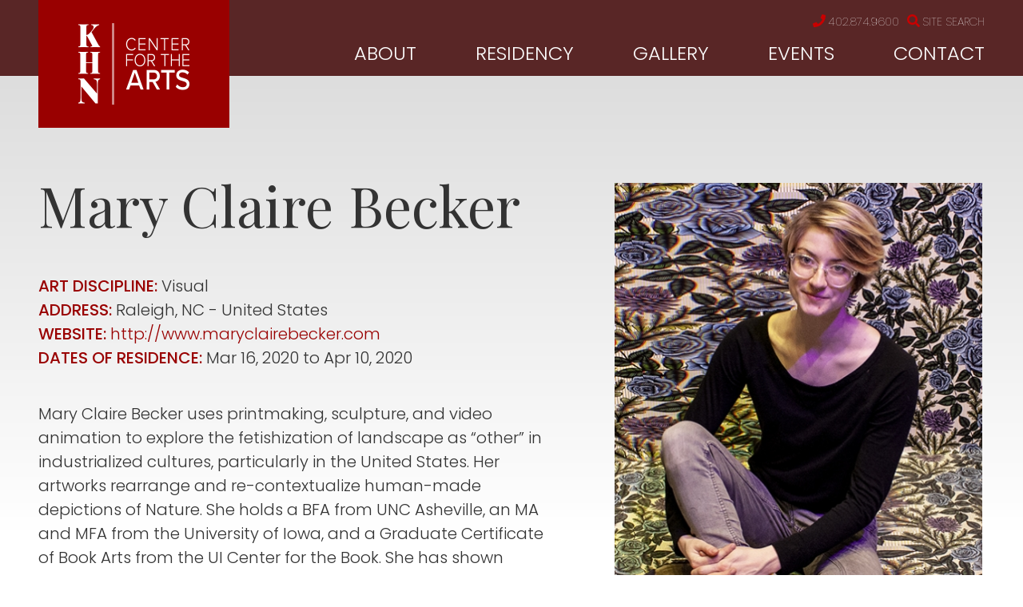

--- FILE ---
content_type: text/html; charset=utf-8
request_url: https://www.khncenterforthearts.org/resident/mary-claire-becker
body_size: 14285
content:
<!DOCTYPE html>
<!--[if lt IE 7 ]> <html xmlns="http://www.w3.org/1999/xhtml" xml:lang="en" version="XHTML+RDFa 1.0" dir="ltr" class="ielte6 ie"
  xmlns:content="http://purl.org/rss/1.0/modules/content/"
  xmlns:dc="http://purl.org/dc/terms/"
  xmlns:foaf="http://xmlns.com/foaf/0.1/"
  xmlns:og="http://ogp.me/ns#"
  xmlns:rdfs="http://www.w3.org/2000/01/rdf-schema#"
  xmlns:sioc="http://rdfs.org/sioc/ns#"
  xmlns:sioct="http://rdfs.org/sioc/types#"
  xmlns:skos="http://www.w3.org/2004/02/skos/core#"
  xmlns:xsd="http://www.w3.org/2001/XMLSchema#"> <![endif]-->
<!--[if IE 7 ]>    <html xmlns="http://www.w3.org/1999/xhtml" xml:lang="en" version="XHTML+RDFa 1.0" dir="ltr" class="ie7 ie"
  xmlns:content="http://purl.org/rss/1.0/modules/content/"
  xmlns:dc="http://purl.org/dc/terms/"
  xmlns:foaf="http://xmlns.com/foaf/0.1/"
  xmlns:og="http://ogp.me/ns#"
  xmlns:rdfs="http://www.w3.org/2000/01/rdf-schema#"
  xmlns:sioc="http://rdfs.org/sioc/ns#"
  xmlns:sioct="http://rdfs.org/sioc/types#"
  xmlns:skos="http://www.w3.org/2004/02/skos/core#"
  xmlns:xsd="http://www.w3.org/2001/XMLSchema#"> <![endif]-->
<!--[if IE 8 ]>    <html xmlns="http://www.w3.org/1999/xhtml" xml:lang="en" version="XHTML+RDFa 1.0" dir="ltr" class="ie8 ie"
  xmlns:content="http://purl.org/rss/1.0/modules/content/"
  xmlns:dc="http://purl.org/dc/terms/"
  xmlns:foaf="http://xmlns.com/foaf/0.1/"
  xmlns:og="http://ogp.me/ns#"
  xmlns:rdfs="http://www.w3.org/2000/01/rdf-schema#"
  xmlns:sioc="http://rdfs.org/sioc/ns#"
  xmlns:sioct="http://rdfs.org/sioc/types#"
  xmlns:skos="http://www.w3.org/2004/02/skos/core#"
  xmlns:xsd="http://www.w3.org/2001/XMLSchema#"> <![endif]-->
<!--[if IE 9 ]>    <html xmlns="http://www.w3.org/1999/xhtml" xml:lang="en" version="XHTML+RDFa 1.0" dir="ltr" class="ie9 ie"
  xmlns:content="http://purl.org/rss/1.0/modules/content/"
  xmlns:dc="http://purl.org/dc/terms/"
  xmlns:foaf="http://xmlns.com/foaf/0.1/"
  xmlns:og="http://ogp.me/ns#"
  xmlns:rdfs="http://www.w3.org/2000/01/rdf-schema#"
  xmlns:sioc="http://rdfs.org/sioc/ns#"
  xmlns:sioct="http://rdfs.org/sioc/types#"
  xmlns:skos="http://www.w3.org/2004/02/skos/core#"
  xmlns:xsd="http://www.w3.org/2001/XMLSchema#"> <![endif]-->
<!--[if (gt IE 9)|!(IE)]><!--> <html xmlns="http://www.w3.org/1999/xhtml" xml:lang="en" version="XHTML+RDFa 1.0" dir="ltr"
  xmlns:content="http://purl.org/rss/1.0/modules/content/"
  xmlns:dc="http://purl.org/dc/terms/"
  xmlns:foaf="http://xmlns.com/foaf/0.1/"
  xmlns:og="http://ogp.me/ns#"
  xmlns:rdfs="http://www.w3.org/2000/01/rdf-schema#"
  xmlns:sioc="http://rdfs.org/sioc/ns#"
  xmlns:sioct="http://rdfs.org/sioc/types#"
  xmlns:skos="http://www.w3.org/2004/02/skos/core#"
  xmlns:xsd="http://www.w3.org/2001/XMLSchema#"> <!--<![endif]-->

<head profile="http://www.w3.org/1999/xhtml/vocab">
  <meta http-equiv="Content-Type" content="text/html; charset=utf-8" />
<link rel="shortcut icon" href="https://www.khncenterforthearts.org/sites/all/themes/khn/favicon.ico" type="image/vnd.microsoft.icon" />
<meta name="description" content="Mary Claire Becker uses printmaking, sculpture, and video animation to explore the fetishization of landscape as “other” in industrialized cultures, particularly in the United States. Her artworks rearrange and re-contextualize human-made depictions of Nature. She holds a BFA from UNC Asheville, an MA and MFA from the University of Iowa, and a Graduate Certificate of Book Arts" />
<meta name="generator" content="Drupal 7 (https://www.drupal.org)" />
<link rel="canonical" href="https://www.khncenterforthearts.org/resident/mary-claire-becker" />
<link rel="shortlink" href="https://www.khncenterforthearts.org/node/7784" />
<meta name="google-site-verification" content="P8sI5D-lUEA4DjEBIH2UTF5QMsdrhdKnwcfJPHJspcQ" />
  <meta http-equiv="X-UA-Compatible" content="IE=edge,chrome=1">
  <meta name="viewport" content="width=device-width; initial-scale=1.0; maximum-scale=2;" />
  <meta name="apple-mobile-web-app-capable" content="yes" />
  <meta name="apple-mobile-web-app-status-bar-style" content="black-translucent" />
  <title>Mary Claire Becker | Kimmel Harding Nelson Center for the Arts, Nebraska City</title>
  <link type="text/css" rel="stylesheet" href="https://www.khncenterforthearts.org/sites/default/files/css/css_xE-rWrJf-fncB6ztZfd2huxqgxu4WO-qwma6Xer30m4.css" media="all" />
<link type="text/css" rel="stylesheet" href="https://www.khncenterforthearts.org/sites/default/files/css/css_LMf7pD0EkMMcn3GAMYbwP6wuVKRzm8nRQeNddrkHg0Y.css" media="all" />
<link type="text/css" rel="stylesheet" href="https://www.khncenterforthearts.org/sites/default/files/css/css_UJLhUOIy52ynHkiCFLrB3dRqGQc5a9ygceMX1OLH3mk.css" media="all" />
<link type="text/css" rel="stylesheet" href="https://www.khncenterforthearts.org/sites/default/files/css/css_7gkyb0tvoZZqcV3GMTAEHqab0DwyiHRIsL6OSn6s19U.css" media="all" />
<link type="text/css" rel="stylesheet" href="https://www.khncenterforthearts.org/sites/default/files/css/css_i5-6wrAAGgJkJw8hfQJU0L1q5FXVw431yFG2sv5Ky0s.css" media="all" />
<link type="text/css" rel="stylesheet" href="https://www.khncenterforthearts.org/sites/default/files/css/css_47DEQpj8HBSa-_TImW-5JCeuQeRkm5NMpJWZG3hSuFU.css" media="print" />

  <!-- Font Awesome 5 -->
  <script>
    FontAwesomeConfig = { searchPseudoElements: true };
  </script>
  <script defer src="https://use.fontawesome.com/releases/v5.0.9/js/all.js" integrity="sha384-8iPTk2s/jMVj81dnzb/iFR2sdA7u06vHJyyLlAd4snFpCl/SnyUjRrbdJsw1pGIl" crossorigin="anonymous"></script>
  <script defer src="https://use.fontawesome.com/releases/v5.0.9/js/v4-shims.js"></script>
  <script src="https://use.fontawesome.com/2ec9d18153.js"></script>
  
  <!-- Google tag (gtag.js) New GA4 03/20/2023-->
    <script async src="https://www.googletagmanager.com/gtag/js?id=G-38D417LKJG"></script>
    <script>
      window.dataLayer = window.dataLayer || [];
      function gtag(){dataLayer.push(arguments);}
      gtag('js', new Date());

      gtag('config', 'G-38D417LKJG');
    </script>

</head>
<body class="html not-front not-logged-in no-sidebars page-node page-node- page-node-7784 node-type-people-profile site" >
  <script type="text/javascript">
    try {
        document.body.className = document.body.className.replace(/nojs/,'');
        if (navigator.platform.indexOf('Mac') != -1) {
            document.body.className = document.body.className + ' osx';
        }
        if (navigator.userAgent.toLowerCase().indexOf('chrome') != -1) {
            document.body.className = document.body.className + ' chrome';
        } else if (navigator.userAgent.toLowerCase().indexOf('webkit') != -1) {
            document.body.className = document.body.className + ' webkit';
        }
    } catch(e){}
  </script>
  <div id="skip-link" role="region" aria-label="skip to main content">
    <a href="#center-inner-inner" class="element-invisible element-focusable">Skip to main content</a>
  </div>
    

<div class="top-bar" role="region" aria-label="top bar"></div>

<div id="page-wrapper-outer">
    <div id="page-wrapper">
        <div id="page">

            <div id="main-wrapper"><div id="main">
             <div id="headers-wrap" class="headers-wrap" role="region" aria-label="header">
                <div class="wrap">
                    <div id="header-left"><div class="section section-header-left">

                          <div class="region region-header-left">
    <div id="primary-logo-block" class="block block-pcg-logo-block">

    
  <div class="content">
    <a href="/" title="Back to Kimmel Harding Nelson Center for the Arts, Nebraska City homepage"><img typeof="foaf:Image" src="https://www.khncenterforthearts.org/sites/all/themes/khn/logo.png" alt="Kimmel Harding Nelson Center for the Arts, Nebraska City" /></a>  </div>
</div>
  </div>

                        <div class="clear-min">&nbsp;</div>
                    </div></div> <!-- /.section, /#header-left -->

                    <div id="header-right">

                        <div id="header-right-top"><div class="section section-header-right-top">

                              <div class="region region-header-right-top">
    <div id="utilities-menu-block" class="block block-menu-block">

    
  <div class="content">
    <nav class="menu-block-wrapper menu-block-2 menu-name-menu-utilities-menu parent-mlid-0 menu-level-1" role="navigation" aria-label="">
 <ul class="menu"><li class="first leaf menu-mlid-509"><a href="/khn-center-arts" class="phone">402.874.9600</a></li>
<li class="last leaf menu-mlid-507"><a href="/search" class="search">Site Search</a></li>
</ul></nav>
  </div>
</div>
  </div>

                            <div class="clear-min">&nbsp;</div>
                        </div></div> <!-- /.section, /#header-right-top -->
                        <div id="header-right-bottom"><div class="section section-header-right-bottom">

                              <div class="region region-header-right-bottom">
    <div id="main-menu-block" class="block block-menu-block">

    
  <div class="content">
    <nav class="menu-block-wrapper menu-block-1 menu-name-main-menu parent-mlid-0 menu-level-1" role="navigation" aria-label="">
 <ul class="menu"><li class="first leaf has-children menu-mlid-477"><a href="/about/mission-history">About</a></li>
<li class="leaf has-children menu-mlid-488"><a href="/residency">Residency</a></li>
<li class="leaf has-children menu-mlid-493"><a href="/khn-gallery">Gallery</a></li>
<li class="leaf menu-mlid-1296"><a href="/about/events">Events</a></li>
<li class="last leaf menu-mlid-504 contact"><a href="/contact">Contact</a></li>
</ul></nav>
  </div>
</div>
<div id="mobile-menu-trigger" class="block block-block">

    
  <div class="content">
    <p><i class="fas fa-bars"></i>MENU</p>
  </div>
</div>
  </div>

                            <div class="clear-min">&nbsp;</div>
                        </div></div> <!-- /.section, /#header-right-bottom -->

                    </div><!-- /#header-right -->

                </div><!-- /.wrap -->

            </div> <!-- /#headers-wrap -->

            <div id="banner" class="banner" role="region" aria-label="banner">
                            </div>
            
            <div id="content-top" class="content-top" role="region" aria-label="content top"><div class="section">
                <div class="tabs" id="main-page-tabs"></div>                <div id="messages" role="region" aria-label="messages"></div>
                            </div></div> <!-- /.section, /#content-top -->
            
            <div id="content"><div class="section">
                <div id="sidebar-first" class="column sidebar sidebar-first" role="region" aria-label="sidebar first"><div class="section">
                    <div id="sidebar-title">
                        Mary Claire Becker                    </div>
                                    </div></div> <!-- /.section, /#sidebar -->
                
                <div id="center" class="column" role="main">               
                    <div id="center-inner">             
                        <div id="center-inner-inner">
                                                        <h1 class="title" id="page-title"><span class="page-title-inner">Mary Claire Becker</span></h1>                                                        
                                                                                    
                              <div class="region region-content">
    <div id="block-system-main" class="block block-system">

    
  <div class="content">
    <div id="node-7784" class="node node-people-profile clearfix" about="/resident/mary-claire-becker" typeof="sioc:Item foaf:Document">

  
      <span property="dc:title" content="Mary Claire Becker" class="rdf-meta element-hidden"></span>
  
  <div class="content">
    <div class="group-left field-group-div"><div class="group-name field-group-div"><div class="field field-name-field-first-name field-type-text field-label-hidden"><div class="field-items"><div class="field-item even">Mary Claire</div></div></div><div class="field field-name-field-last-name field-type-text field-label-hidden"><div class="field-items"><div class="field-item even">Becker</div></div></div></div><div class="field field-name-field-art-discipline field-type-taxonomy-term-reference field-label-inline clearfix"><div class="field-label">Art Discipline:&nbsp;</div><div class="field-items"><div class="field-item even">Visual</div></div></div><div class="field field-name-field-location-address field-type-addressfield field-label-inline clearfix"><div class="field-label">Address:&nbsp;</div><div class="field-items"><div class="field-item even"><div class="addressfield-container-inline locality-block country-US"><span class="locality">Raleigh</span>, <span class="state">NC</span></div>
<span class="country">United States</span></div></div></div><div class="field field-name-field-website field-type-link-field field-label-inline clearfix"><div class="field-label">Website:&nbsp;</div><div class="field-items"><div class="field-item even"><a href="http://www.maryclairebecker.com">http://www.maryclairebecker.com</a></div></div></div><div class="field field-name-field-residency-dates field-type-datestamp field-label-inline clearfix"><div class="field-label">Dates of Residence:&nbsp;</div><div class="field-items"><div class="field-item even"><span  class="date-display-range"><span  property="dc:date" datatype="xsd:dateTime" content="2020-03-16T00:00:00-05:00" class="date-display-start">Mar 16, 2020</span> to <span  property="dc:date" datatype="xsd:dateTime" content="2020-04-10T00:00:00-05:00" class="date-display-end">Apr 10, 2020</span></span></div></div></div><div class="field field-name-body field-type-text-with-summary field-label-hidden"><div class="field-items"><div class="field-item even" property="content:encoded"><p>Mary Claire Becker uses printmaking, sculpture, and video animation to explore the fetishization of landscape as “other” in industrialized cultures, particularly in the United States. Her artworks rearrange and re-contextualize human-made depictions of Nature. She holds a BFA from UNC Asheville, an MA and MFA from the University of Iowa, and a Graduate Certificate of Book Arts from the UI Center for the Book. She has shown nationally at venues such as Tippetts and Eccles Gallery at Utah State University, the Stanley Museum of Art’s First Friday series in Iowa City, IA, the New York Center for Book Arts, Blue Spiral 1 in Asheville, NC, and Manifest Gallery in Cincinnati, OH. She was the recipient of the Curator’s Choice Award in Mid America Print Council’s 2018 Juried Exhibition, and in 2019 she served as the Stephen L. Barstow Artist in Residence at Central Michigan University. </p>
</div></div></div><div class="field field-name-field-all-residents-button field-type-pcg-node-display-fields field-label-hidden"><div class="field-items"><div class="field-item even"><a href="/residency/khn-residents">Back to all residents</a></div></div></div></div><div class="group-right field-group-div"><div class="field field-name-field-image-s- field-type-image field-label-hidden"><div class="field-items"><div class="field-item even"><a href="https://www.khncenterforthearts.org/sites/default/files/people%20profiles/becker_headshot2019.jpg" title="" class="colorbox" data-colorbox-gallery="gallery-all-k_jSr_fhMnA" data-cbox-img-attrs="{&quot;title&quot;: &quot;&quot;, &quot;alt&quot;: &quot;&quot;}"><img typeof="foaf:Image" src="https://www.khncenterforthearts.org/sites/default/files/styles/page_image__462px_wide_/public/people%20profiles/becker_headshot2019.jpg?itok=isD6Mqlz" width="462" alt="" title="" /></a></div></div></div><div class="field field-name-field-audio field-type-text-long field-label-hidden"><div class="field-items"><div class="field-item even"><!-- insert embed code here --></div></div></div></div>  </div>

  
  
</div>
  </div>
</div>
  </div>
                            
                                                    </div>
                    </div>
                </div>
                
                <div id="sidebar-second" class="column sidebar sidebar-second" role="region" aria-label="sidebar second"><div class="section">
                                    </div></div> <!-- /.section, /#sidebar -->
                
                <div class="clear-min">&nbsp;</div>
            </div></div> <!-- /.section, /#content -->
            
            <div id="content-bottom" class="content-bottom" role="region" aria-label="content bottom"><div class="section">
                  <div class="region region-content-bottom">
    <div id="testimonial-slider-block" class="block block-views">

    
  <div class="content">
    <div class="view view-testimonials view-id-testimonials view-display-id-testimonial_slider view-dom-id-6f4a8dab933bf6275472eccdf174e9bf">
            <div class="view-header">
      <h2>What the Artists are Saying...</h2>
<p><a class="view-link" href="residency/resident-testimonials">Read All Testimonials</a></p>
    </div>
  
  
  
      <div class="view-content">
            <div class="slick slick--view--testimonials slick--view--testimonials--testimonial-slider slick--optionset--testimonial-slider" id="slick-views-testimonials-1" dir="ltr">
      <div class="slick__slider" id="slick-views-testimonials-1-slider" data-slick="{&quot;accessibility&quot;:false,&quot;autoplay&quot;:true,&quot;autoplaySpeed&quot;:12000,&quot;draggable&quot;:false,&quot;fade&quot;:true}">
  
          <div class="slick__slide slide slide--0">      <div class="slide__content">              
  <div class="views-field views-field-body">        <div class="field-content"><p>My favorite aspect of the residency was the undistracted, solitary time to work! My studio (#2) was wonderful with both the natural and track lighting and the garage door.</p>
</div>  </div>  
  <div class="views-field views-field-field-full-name">        <div class="field-content">Myszka Lewis</div>  </div>  
  <div class="views-field views-field-field-position-origin">        <div class="field-content">Visual Artist, 2018 — Madison, WI</div>  </div>            
      
    </div>  </div>          <div class="slick__slide slide slide--1">      <div class="slide__content">              
  <div class="views-field views-field-body">        <div class="field-content"><p>There's so much I like! I like the intimate nature of the residency and how the very excellent alone time is balanced with just a bit of togetherness with the organized lunch and invites to some stuff in town. I love the Third Thursday open house.</p>
</div>  </div>  
  <div class="views-field views-field-field-full-name">        <div class="field-content">Betsy Andrews</div>  </div>  
  <div class="views-field views-field-field-position-origin">        <div class="field-content">Writer, 2018 — Brooklyn, NY</div>  </div>            
      
    </div>  </div>          <div class="slick__slide slide slide--2">      <div class="slide__content">              
  <div class="views-field views-field-body">        <div class="field-content"><p>I thought the number of residents was perfect. It was easy to get to know everyone, and feel comfortable here. Both my living and studio accommodations were very comfortable and welcoming.</p>
</div>  </div>  
  <div class="views-field views-field-field-full-name">        <div class="field-content">Hannah Newman</div>  </div>  
  <div class="views-field views-field-field-position-origin">        <div class="field-content">Visual Artist, 2018 — Springfield, MO</div>  </div>            
      
    </div>  </div>          <div class="slick__slide slide slide--3">      <div class="slide__content">              
  <div class="views-field views-field-body">        <div class="field-content"><p>The Staff was very supportive, it was easy to reach out and discuss anything. The facilities are also very comfortable, and the environment is great for working.</p>
</div>  </div>  
  <div class="views-field views-field-field-full-name">        <div class="field-content">Jayoung Yoon</div>  </div>  
  <div class="views-field views-field-field-position-origin">        <div class="field-content">Visual Artist, 2018 — Beacon, NY</div>  </div>            
      
    </div>  </div>          <div class="slick__slide slide slide--4">      <div class="slide__content">              
  <div class="views-field views-field-body">        <div class="field-content"><p>The open gallery night was especially wonderful. I really enjoyed the chance to share my work with the larger community and to hear their feedback and questions — as well as to see and hear the work of the other residents.</p>
</div>  </div>  
  <div class="views-field views-field-field-full-name">        <div class="field-content">Sonia Scherr</div>  </div>  
  <div class="views-field views-field-field-position-origin">        <div class="field-content">Writer, 2018 — Norwich, VT</div>  </div>            
      
    </div>  </div>          <div class="slick__slide slide slide--5">      <div class="slide__content">              
  <div class="views-field views-field-body">        <div class="field-content"><p>For me, the most valuable aspect was the open structure that allowed for plenty of time and space to make work, make friends, think, read, write and be. The apartment was beautiful, comfortable and inspiring. With the studio only a few steps away, it was easy to be productive.</p>
</div>  </div>  
  <div class="views-field views-field-field-full-name">        <div class="field-content">Katy Mixon</div>  </div>  
  <div class="views-field views-field-field-position-origin">        <div class="field-content">Visual Artist, 2018 — Brooklyn, NY</div>  </div>            
      
    </div>  </div>          <div class="slick__slide slide slide--6">      <div class="slide__content">              
  <div class="views-field views-field-body">        <div class="field-content"><p>This place is shockingly quiet. The welcome letter mentions that, but it's nothing compared to the actual silence on the grounds. The town itself aids to this, and it yields an excellent environment for creativity.</p>
</div>  </div>  
  <div class="views-field views-field-field-full-name">        <div class="field-content">Kory Reeder</div>  </div>  
  <div class="views-field views-field-field-position-origin">        <div class="field-content">Composer, 2017 — Kearney, NE</div>  </div>            
      
    </div>  </div>          <div class="slick__slide slide slide--7">      <div class="slide__content">              
  <div class="views-field views-field-body">        <div class="field-content"><p>The interdisciplinary structure is really beneficial and generates unique conversations while providing mutual inspiration for residents.  The staff is engaged but is also very conscious of respecting the time and space of each resident.  Nebraska City has excellent institutions but still provides a quiet and slow-paced setting. The apartment and studio are well equipped, clean, and well maintained.</p>
</div>  </div>  
  <div class="views-field views-field-field-full-name">        <div class="field-content">Kari Varner</div>  </div>  
  <div class="views-field views-field-field-position-origin">        <div class="field-content">Visual Artist, 2017 — University City, MO</div>  </div>            
      
    </div>  </div>          <div class="slick__slide slide slide--8">      <div class="slide__content">              
  <div class="views-field views-field-body">        <div class="field-content"><p>Facilities, staff, and the ease with which I was able to simply settle in and work all exceeded my expectations!</p>
</div>  </div>  
  <div class="views-field views-field-field-full-name">        <div class="field-content">Lauren W. Westerfield</div>  </div>  
  <div class="views-field views-field-field-position-origin">        <div class="field-content">Writer, 2017 — Moscow, ID</div>  </div>            
      
    </div>  </div>          <div class="slick__slide slide slide--9">      <div class="slide__content">              
  <div class="views-field views-field-body">        <div class="field-content"><p>I think the facility at KHN could not be more ideally suited for an artist residency program. I felt like I was staying in a very comfortable private home and I had everything that I needed to do my work, and having the private bathroom and spacious kitchen was wonderful.</p>
</div>  </div>  
  <div class="views-field views-field-field-full-name">        <div class="field-content">Gary Peter</div>  </div>  
  <div class="views-field views-field-field-position-origin">        <div class="field-content">Writer, 2017 — St. Paul, MN</div>  </div>            
      
    </div>  </div>          <div class="slick__slide slide slide--10">      <div class="slide__content">              
  <div class="views-field views-field-body">        <div class="field-content"><p>Peace and quiet. Beautiful facilities! Piano was great, staff was very friendly and helpful. And that Mexican place is EXCELLENT.</p>
</div>  </div>  
  <div class="views-field views-field-field-full-name">        <div class="field-content">Jonathan Russ</div>  </div>  
  <div class="views-field views-field-field-position-origin">        <div class="field-content">Composer, 2017 — Brooklyn, NY</div>  </div>            
      
    </div>  </div>          <div class="slick__slide slide slide--11">      <div class="slide__content">              
  <div class="views-field views-field-body">        <div class="field-content"><p>KHN is a wonderful facility in a beautiful space. It was great to have time to focus on my work, and I took advantage of the location to photograph several nearby prairies and natural areas.</p>
</div>  </div>  
  <div class="views-field views-field-field-full-name">        <div class="field-content">Amanda Breitbach</div>  </div>  
  <div class="views-field views-field-field-position-origin">        <div class="field-content">Visual Artist, 2017 —Lincoln, NE</div>  </div>            
      
    </div>  </div>          <div class="slick__slide slide slide--12">      <div class="slide__content">              
  <div class="views-field views-field-body">        <div class="field-content"><p>The staff was so helpful and accommodating. I couldn't believe how easy they made everything. They also were always ready to find things for me and share resources. This made everything so much easier since I had travelled from too far to bring a lot of extra items for my studio practice. I loved that there was a mix of writers, artists and composers. This mix made for great conversations and interesting meetings.</p>
</div>  </div>  
  <div class="views-field views-field-field-full-name">        <div class="field-content">Julia Staples</div>  </div>  
  <div class="views-field views-field-field-position-origin">        <div class="field-content">Visual Artist, 2017 — Philadelphia, PA</div>  </div>            
      
    </div>  </div>          <div class="slick__slide slide slide--13">      <div class="slide__content">              
  <div class="views-field views-field-body">        <div class="field-content"><p>The space and set up were great! This is one of my favorite residencies thus far. The location of the apartment wasn't too far from civilization but also in a good area for it not to be super noisy nor was there lots of traffic or other sounds. The middle school across the street wasn't at all a distraction. I also really loved the dessert spots and greatly appreciated the staff's flexibility and availability to help, answer questions, drive you to the store when needed. All the details were thought of right down to a bathroom mat and miscellaneous supplies available in its own closet.</p>
</div>  </div>  
  <div class="views-field views-field-field-full-name">        <div class="field-content">Jennifer Baker</div>  </div>  
  <div class="views-field views-field-field-position-origin">        <div class="field-content">Writer, 2017 — Kew Gardens, NY</div>  </div>            
      
    </div>  </div>          <div class="slick__slide slide slide--14">      <div class="slide__content">              
  <div class="views-field views-field-body">        <div class="field-content"><p>This was the first time I'd ever had my own living space and studio, and time to structure as I pleased, so everything was a revelation to me. The pace of Nebraska City was a welcome shift from New York and I found it to be very welcoming without being intrusive (and just pedestrian-friendly enough).</p>
</div>  </div>  
  <div class="views-field views-field-field-full-name">        <div class="field-content">Rachel Peters</div>  </div>  
  <div class="views-field views-field-field-position-origin">        <div class="field-content">Composer, 2017 — Brooklyn, NY</div>  </div>            
      
    </div>  </div>          <div class="slick__slide slide slide--15">      <div class="slide__content">              
  <div class="views-field views-field-body">        <div class="field-content"><p>I love my room, I love my studio, I love that the town is calm and peaceful and pretty. It's so relaxing here. No one bothers me, and I feel free.</p>
</div>  </div>  
  <div class="views-field views-field-field-full-name">        <div class="field-content">Dan Fishback</div>  </div>  
  <div class="views-field views-field-field-position-origin">        <div class="field-content">Composer, 2017 — Brooklyn, NY</div>  </div>            
      
    </div>  </div>          <div class="slick__slide slide slide--16">      <div class="slide__content">              
  <div class="views-field views-field-body">        <div class="field-content"><p>This has been such an incredible opportunity for me to have the space and time I needed to really develop my artwork. The facilities at KHN are wonderful; I appreciated the garage had tons of wall space, natural light, and was temperature controlled. It made it incredibly easy to just jump right into the work.  </p>
</div>  </div>  
  <div class="views-field views-field-field-full-name">        <div class="field-content">Katherine Bickmore </div>  </div>  
  <div class="views-field views-field-field-position-origin">        <div class="field-content">Visual Artist 2017 — Albany, NY</div>  </div>            
      
    </div>  </div>          <div class="slick__slide slide slide--17">      <div class="slide__content">              
  <div class="views-field views-field-body">        <div class="field-content"><p>There is such peace and quiet in a shared home and town is lovely and very conducive to working. The planned trips the store are so helpful as well as transport to/from the airport!</p>
</div>  </div>  
  <div class="views-field views-field-field-full-name">        <div class="field-content">Parini Shroff </div>  </div>  
  <div class="views-field views-field-field-position-origin">        <div class="field-content">Writer, 2017 — Los Altos, CA</div>  </div>            
      
    </div>  </div>          <div class="slick__slide slide slide--18">      <div class="slide__content">              
  <div class="views-field views-field-body">        <div class="field-content"><p>I really love the combination of autonomy and support here--I can be self-directed, but there is so much warmth and community as well. The staff is welcoming and communicative, and the facility feels very much like home.</p>
</div>  </div>  
  <div class="views-field views-field-field-full-name">        <div class="field-content">Megan Kruse</div>  </div>  
  <div class="views-field views-field-field-position-origin">        <div class="field-content">Writer, 2017 — San Marcos, TX</div>  </div>            
      
    </div>  </div>          <div class="slick__slide slide slide--19">      <div class="slide__content">              
  <div class="views-field views-field-body">        <div class="field-content"><p>I love the combination of solitude and camaraderie...getting an extended period of time to do nothing but work on my fiction is a rare and much-appreciated gift, but I also love meeting the other residents and learning from them.</p>
</div>  </div>  
  <div class="views-field views-field-field-full-name">        <div class="field-content">Jen Bergmark</div>  </div>  
  <div class="views-field views-field-field-position-origin">        <div class="field-content">Writer, 2012 — Los Angeles, CA</div>  </div>            
      
    </div>  </div>          <div class="slick__slide slide slide--20">      <div class="slide__content">              
  <div class="views-field views-field-body">        <div class="field-content"><p>The time and space away from my daily routine, jobs, relationships and responsibilities allowed me solitude and focus. The residency provided an opportunity to work in an environment of serious, like-minded artists and writers, which has pushed my practice and provided a platform to build a new body of work. It was a great experience. </p>
</div>  </div>  
  <div class="views-field views-field-field-full-name">        <div class="field-content">Christina Vogel </div>  </div>  
  <div class="views-field views-field-field-position-origin">        <div class="field-content">Visual Artist, 2013 — Omaha, NE</div>  </div>            
      
    </div>  </div>          <div class="slick__slide slide slide--21">      <div class="slide__content">              
  <div class="views-field views-field-body">        <div class="field-content"><p>I was able to produce more in my 3 week residency than I can normally in half a year. The building itself was inspiration for me and I enjoyed the small number of artists present at one time. The staff was incredibly helpful with their time, resources and ideas.</p>
</div>  </div>  
  <div class="views-field views-field-field-full-name">        <div class="field-content">Desiree Moore</div>  </div>  
  <div class="views-field views-field-field-position-origin">        <div class="field-content">Visual Artist, 2016 — Indianapolis, IN</div>  </div>            
      
    </div>  </div>          <div class="slick__slide slide slide--22">      <div class="slide__content">              
  <div class="views-field views-field-body">        <div class="field-content"><p>The residency was flawless in all areas. Facilities were charming and clean, the program structure open-ended, staff talented and kind, Nebraska City vibrant and idiosyncratic. I truly cannot single out any particular facet, as all aspects complemented the others: the architecture promotes seclusion and community, the structure promotes exploration and collaboration, the staff promotes well-being and cohesiveness, and the town promotes discovery in digestible pieces. Perfecto!</p>
</div>  </div>  
  <div class="views-field views-field-field-full-name">        <div class="field-content">Todd Robinson</div>  </div>  
  <div class="views-field views-field-field-position-origin">        <div class="field-content">Writer 2016 — Omaha, NE</div>  </div>            
      
    </div>  </div>    
      </div>
    <nav class="slick__arrow">
      <button type="button" data-role="none" class="slick-prev" aria-label="" tabindex="0"></button>
            <button type="button" data-role="none" class="slick-next" aria-label="" tabindex="0"></button>
    </nav>
  </div>
      </div>
  
  
  
  
  
  
</div>  </div>
</div>
<div id="apply-residency-block" class="block block-block">

    
  <div class="content">
    <p><a class="button" href="/residency/resident-application">Apply For Residency</a></p>
  </div>
</div>
  </div>
            </div></div> <!-- /.section, /#content-bottom -->

        </div></div> <!-- /#main, /#main-wrapper -->
    </div> <!-- /#page -->
    <div id="footers-wrap" class="footers-wrap">
        <div id="footers-wrap-inner" class="footers-wrap-inner" role="region" aria-label="footer">
            <div id="footer-border"><div id="footer-border-inner"></div></div>
            <div id="footer-wrapper">
                <div id="footer">
                    <div id="footer-inner">
                        <div class="footer-left">
                              <div class="region region-footer-left">
    <div id="footer-logo-block" class="block block-imageblock">

    
  <div class="content">
      <div class="block-image">
    <img class="imageblock-image" typeof="foaf:Image" src="https://www.khncenterforthearts.org/sites/default/files/imageblock/logo.png" alt="KHN Center for the Arts logo" />  </div>

  </div>
</div>
<div id="contact-info-block" class="block block-block">

    
  <div class="content">
    <p>KHN Center for the Arts</p>
<p>801 Third Corso</p>
<p>Nebraska City, NE 68410</p>
<p>PHONE: 402.874.9600</p>
  </div>
</div>
<div id="social-menu-block" class="block block-menu-block">

    
  <div class="content">
    <nav class="menu-block-wrapper menu-block-5 menu-name-menu-social-menu parent-mlid-0 menu-level-1" role="navigation" aria-label="">
 <ul class="menu"><li class="first leaf menu-mlid-544"><a href="http://facebook.com/khncenter" class="facebook">Facebook</a></li>
<li class="last leaf menu-mlid-822"><a href="https://www.instagram.com/khncenter" class="instagram">Instagram</a></li>
</ul></nav>
  </div>
</div>
  </div>
                        </div>
                        <div class="footer-right">
                              <div class="region region-footer-right">
    <div id="footer-menu-block" class="block block-menu-block">

    
  <div class="content">
    <nav class="menu-block-wrapper menu-block-4 menu-name-main-menu parent-mlid-0 menu-level-1" role="navigation" aria-label="">
 <ul class="menu"><li class="first expanded menu-mlid-477"><a href="/about/mission-history">About</a><ul class="menu"><li class="first leaf menu-mlid-478"><a href="/about/mission-history">Mission &amp; History</a></li>
<li class="leaf menu-mlid-730"><a href="/about/location">Location</a></li>
<li class="leaf menu-mlid-480"><a href="/about/kimmel-foundation-board-directors">Kimmel Foundation Board of Directors</a></li>
<li class="leaf menu-mlid-481"><a href="/about/khn-advisory-board">Advisory Board</a></li>
<li class="leaf menu-mlid-732"><a href="/about/events">Events</a></li>
<li class="leaf menu-mlid-482"><a href="/about/khn-staff">Staff</a></li>
<li class="leaf menu-mlid-483"><a href="/about/news">News</a></li>
<li class="leaf menu-mlid-485"><a href="/about/videos-and-podcasts">Podcasts</a></li>
<li class="leaf menu-mlid-486"><a href="/about/faq">FAQ</a></li>
<li class="last leaf menu-mlid-487"><a href="/about/kimmel-foundation">The Kimmel Foundation</a></li>
</ul></li>
<li class="expanded menu-mlid-488"><a href="/residency">Residency</a><ul class="menu"><li class="first leaf has-children menu-mlid-728"><a href="/residency/resident-application">Resident Application</a></li>
<li class="leaf menu-mlid-489"><a href="/residency/khn-residents">KHN Residents</a></li>
<li class="last leaf menu-mlid-492"><a href="/residency/resident-testimonials">Resident Testimonials</a></li>
</ul></li>
<li class="expanded menu-mlid-493"><a href="/khn-gallery">Gallery</a><ul class="menu"><li class="first leaf menu-mlid-598"><a href="/gallery/exhibitions">Exhibitions</a></li>
<li class="leaf menu-mlid-479"><a href="/gallery/facility">Facility</a></li>
<li class="leaf menu-mlid-494"><a href="/gallery/kimmel-permanent-collection">Kimmel Collection</a></li>
<li class="leaf menu-mlid-729"><a href="/gallery/exhibition-opportunities">Opportunities</a></li>
<li class="last leaf menu-mlid-500"><a href="/gallery/gallery-hours">Gallery Hours</a></li>
</ul></li>
<li class="leaf menu-mlid-1296"><a href="/about/events">Events</a></li>
<li class="last leaf menu-mlid-504 contact"><a href="/contact">Contact</a></li>
</ul></nav>
  </div>
</div>
  </div>
                        </div>
                        <div class="clear-min">&nbsp;</div>
                    </div> <!-- /#footer-inner -->
                </div> <!-- /#footer -->
            </div> <!-- /#footer-wrapper -->
            <div id="footer-middle-wrapper">
                <div id="footer-middle">
                    <div id="footer-middle-inner">
                          <div class="region region-footer-middle">
    <div id="kimmel-community-block" class="block block-block">

    <h2>THE KIMMEL COMMUNITY</h2>
  
  <div class="content">
    <p><a href="https://kimmelorchard.org/">Kimmel Orchard &amp; Vineyard</a>   |   <a href="https://extension.unl.edu/statewide/kimmel/">Kimmel Education Research Center</a>   |   <a href="https://www.kregelwindmillfactorymuseum.org/">Kregel Windmill Factory</a></p>
  </div>
</div>
  </div>
                        <div class="clear-min">&nbsp;</div>
                    </div> <!-- /#footer-middle-inner -->
                </div> <!-- /#footer-middle -->
            </div> <!-- /#footer-middle-wrapper -->
            <div id="footer-bottom-wrapper">
                <div id="footer-bottom">
                    <div id="footer-bottom-inner">
                          <div class="region region-footer-bottom">
    <div id="block-copyright-block-copyright-block" class="block block-copyright-block">

    
  <div class="content">
    <div class="copyright"><div class="them"> <p>© Copyright KHN Center for the Arts</p>
 </div><div class="unanimo"><span class="bar"> &nbsp; | &nbsp; </span><a target="_blank" href="http://www.beunanimous.com/">Website Design & Development by UNANIMOUS</a></div></div>  </div>
</div>
  </div>
                        <div class="clear-min">&nbsp;</div>
                    </div> <!-- /#footer-bottom-inner -->
                </div> <!-- /#footer-bottom -->
            </div> <!-- /#footer-bottom-wrapper -->
        </div> <!-- /#footers-wrap-inner -->
    </div> <!-- /#footers-wrap -->
</div> <!-- /#page-wrapper -->
</div> <!-- /#page-wrapper-outer -->  <script type="text/javascript" src="https://www.khncenterforthearts.org/sites/default/files/js/js_Pt6OpwTd6jcHLRIjrE-eSPLWMxWDkcyYrPTIrXDSON0.js"></script>
<script type="text/javascript" src="https://www.khncenterforthearts.org/sites/default/files/js/js_8gTDI53f5eydsuZVBAZilkIk9nFDhkQBbsgnHEnMgSw.js"></script>
<script type="text/javascript" src="https://www.khncenterforthearts.org/sites/default/files/js/js_sS6T0c1XgU2I6cYTcwiUWFdNw_mv5f8Bcb8q4cO0KbE.js"></script>
<script type="text/javascript" src="https://www.khncenterforthearts.org/sites/default/files/js/js_yf2vTXOrFwXg2MN5dVAQnspq-Lg5D48h8lJ0ghE0Now.js"></script>
<script type="text/javascript" src="https://www.googletagmanager.com/gtag/js?id=UA-122032228-1"></script>
<script type="text/javascript">
<!--//--><![CDATA[//><!--
window.dataLayer = window.dataLayer || [];function gtag(){dataLayer.push(arguments)};gtag("js", new Date());gtag("set", "developer_id.dMDhkMT", true);gtag("config", "UA-122032228-1", {"groups":"default","anonymize_ip":true});
//--><!]]>
</script>
<script type="text/javascript" src="https://www.khncenterforthearts.org/sites/default/files/js/js_2Rukwzm_l6Ad6troTzOp4YGJ6GMRPOxx2F4DJbydUYk.js"></script>
<script type="text/javascript" src="https://www.khncenterforthearts.org/sites/default/files/js/js_G2kWsbrwgNq9mOyEccBbYV0l0hifjP96iLCmS_Gdi0k.js"></script>
<script type="text/javascript">
<!--//--><![CDATA[//><!--
jQuery.extend(Drupal.settings, {"basePath":"\/","pathPrefix":"","setHasJsCookie":0,"ajaxPageState":{"theme":"khn","theme_token":"Mrzu4RyzcK2W6nj7Cbf7K7wxYzbrVnE-m11z7R-cFUc","js":{"sites\/all\/modules\/custom\/nv_alerts\/js\/nv_alerts.js":1,"sites\/all\/modules\/contrib\/jquery_update\/replace\/jquery\/1.12\/jquery.min.js":1,"misc\/jquery-extend-3.4.0.js":1,"misc\/jquery-html-prefilter-3.5.0-backport.js":1,"misc\/jquery.once.js":1,"misc\/drupal.js":1,"sites\/all\/modules\/contrib\/jquery_update\/js\/jquery_browser.js":1,"sites\/all\/libraries\/slick\/slick\/slick.min.js":1,"sites\/all\/modules\/contrib\/jquery_update\/replace\/ui\/external\/jquery.cookie.js":1,"sites\/all\/modules\/contrib\/entityreference\/js\/entityreference.js":1,"sites\/all\/modules\/contrib\/user_alert\/js\/user-alert.js":1,"sites\/all\/modules\/custom\/video_embed\/video_embed.js":1,"sites\/all\/libraries\/colorbox\/jquery.colorbox-min.js":1,"sites\/all\/libraries\/DOMPurify\/purify.min.js":1,"sites\/all\/modules\/contrib\/colorbox\/js\/colorbox.js":1,"sites\/all\/modules\/contrib\/slick\/js\/slick.load.min.js":1,"sites\/all\/modules\/contrib\/google_analytics\/googleanalytics.js":1,"https:\/\/www.googletagmanager.com\/gtag\/js?id=UA-122032228-1":1,"0":1,"sites\/all\/modules\/contrib\/field_group\/field_group.js":1,"sites\/all\/modules\/contrib\/extlink\/js\/extlink.js":1,"sites\/all\/modules\/contrib\/mmenu\/js\/mmenu.js":1,"sites\/all\/libraries\/mmenu\/hammer\/hammer.js":1,"sites\/all\/libraries\/mmenu\/jquery.hammer\/jquery.hammer.js":1,"sites\/all\/libraries\/mmenu\/main\/src\/js\/jquery.mmenu.min.all.js":1,"sites\/all\/themes\/khn\/js\/site.min.js":1},"css":{"modules\/system\/system.base.css":1,"modules\/system\/system.menus.css":1,"modules\/system\/system.messages.css":1,"modules\/system\/system.theme.css":1,"sites\/all\/libraries\/slick\/slick\/slick.css":1,"sites\/all\/modules\/contrib\/date\/date_repeat_field\/date_repeat_field.css":1,"modules\/field\/theme\/field.css":1,"modules\/node\/node.css":1,"modules\/search\/search.css":1,"modules\/user\/user.css":1,"sites\/all\/modules\/contrib\/user_alert\/css\/user-alert.css":1,"sites\/all\/modules\/contrib\/extlink\/css\/extlink.css":1,"sites\/all\/modules\/contrib\/views\/css\/views.css":1,"sites\/all\/modules\/contrib\/ckeditor\/css\/ckeditor.css":1,"sites\/all\/libraries\/colorbox\/example3\/colorbox.css":1,"sites\/all\/modules\/contrib\/ctools\/css\/ctools.css":1,"sites\/all\/modules\/contrib\/addressfield\/addressfield.css":1,"sites\/all\/modules\/contrib\/date\/date_api\/date.css":1,"sites\/all\/libraries\/mmenu\/main\/src\/css\/jquery.mmenu.all.css":1,"sites\/all\/libraries\/mmenu\/icomoon\/icomoon.css":1,"sites\/all\/modules\/contrib\/mmenu\/themes\/mm-basic\/styles\/mm-basic.css":1,"sites\/all\/themes\/khn\/css\/stylesheet.css":1,"sites\/all\/themes\/khn\/css\/print.css":1}},"colorbox":{"opacity":"0.85","current":"{current} of {total}","previous":"\u00ab Prev","next":"Next \u00bb","close":"Close","maxWidth":"98%","maxHeight":"98%","fixed":true,"mobiledetect":false,"mobiledevicewidth":"480px","file_public_path":"\/sites\/default\/files","specificPagesDefaultValue":"admin*\nimagebrowser*\nimg_assist*\nimce*\nnode\/add\/*\nnode\/*\/edit\nprint\/*\nprintpdf\/*\nsystem\/ajax\nsystem\/ajax\/*"},"user_alert":{"url_prefix":""},"better_exposed_filters":{"views":{"user_alert":{"displays":{"block":{"filters":[]}}},"testimonials":{"displays":{"testimonial_slider":{"filters":[]}}}}},"slick":{"accessibility":true,"adaptiveHeight":false,"autoplay":false,"autoplaySpeed":3000,"pauseOnHover":true,"pauseOnDotsHover":false,"arrows":true,"centerMode":false,"centerPadding":"50px","dots":false,"dotsClass":"slick-dots","draggable":true,"fade":false,"focusOnSelect":false,"infinite":true,"initialSlide":0,"lazyLoad":"ondemand","mousewheel":false,"randomize":false,"rtl":false,"rows":1,"slidesPerRow":1,"slide":"","slidesToShow":1,"slidesToScroll":1,"speed":500,"swipe":true,"swipeToSlide":false,"edgeFriction":0.35,"touchMove":true,"touchThreshold":5,"useCSS":true,"cssEase":"ease","useTransform":true,"easing":"linear","variableWidth":false,"vertical":false,"verticalSwiping":false,"waitForAnimate":true},"mmenu":{"mmenu_left":{"enabled":"1","title":"Left menu","name":"mmenu_left","blocks":[{"module_delta":"system|main-menu","menu_parameters":{"min_depth":"1"},"title":"\u003Cnone\u003E","collapsed":"0","wrap":"0","module":"system","delta":"main-menu"}],"options":{"classes":"mm-basic","effects":[],"slidingSubmenus":true,"clickOpen":{"open":true,"selector":"#mobile-menu-trigger"},"counters":{"add":false,"update":false},"dragOpen":{"open":true,"pageNode":"body","threshold":100,"maxStartPos":50},"footer":{"add":false,"content":"","title":"Copyright \u00a92018","update":true},"header":{"add":false,"content":"","title":"Kimmel Harding Nelson Center for the Arts","update":true},"labels":{"collapse":false},"offCanvas":{"enabled":true,"modal":false,"moveBackground":true,"position":"left","zposition":"front"},"searchfield":{"add":false,"addTo":"menu","search":false,"placeholder":"Search","noResults":"No results found.","showLinksOnly":true}},"configurations":{"clone":false,"preventTabbing":false,"panelNodetype":"div, ul, ol","transitionDuration":400,"classNames":{"label":"Label","panel":"Panel","selected":"Selected","buttonbars":{"buttonbar":"anchors"},"counters":{"counter":"Counter"},"fixedElements":{"fixedTop":"FixedTop","fixedBottom":"FixedBottom"},"footer":{"panelFooter":"Footer"},"header":{"panelHeader":"Header","panelNext":"Next","panelPrev":"Prev"},"labels":{"collapsed":"Collapsed"},"toggles":{"toggle":"Toggle","check":"Check"}},"dragOpen":{"width":{"perc":0.8,"min":140,"max":440},"height":{"perc":0.8,"min":140,"max":880}},"offCanvas":{"menuInjectMethod":"prepend","menuWrapperSelector":"body","pageNodetype":"div","pageSelector":"body \u003E div"}},"custom":[],"position":"left"}},"googleanalytics":{"account":["UA-122032228-1"],"trackOutbound":1,"trackMailto":1,"trackDownload":1,"trackDownloadExtensions":"7z|aac|arc|arj|asf|asx|avi|bin|csv|doc(x|m)?|dot(x|m)?|exe|flv|gif|gz|gzip|hqx|jar|jpe?g|js|mp(2|3|4|e?g)|mov(ie)?|msi|msp|pdf|phps|png|ppt(x|m)?|pot(x|m)?|pps(x|m)?|ppam|sld(x|m)?|thmx|qtm?|ra(m|r)?|sea|sit|tar|tgz|torrent|txt|wav|wma|wmv|wpd|xls(x|m|b)?|xlt(x|m)|xlam|xml|z|zip","trackColorbox":1},"field_group":{"div":"full"},"extlink":{"extTarget":"_blank","extClass":0,"extLabel":"(link is external)","extImgClass":0,"extIconPlacement":0,"extSubdomains":1,"extExclude":"","extInclude":"","extCssExclude":"","extCssExplicit":"","extAlert":0,"extAlertText":"This link will take you to an external web site.","mailtoClass":0,"mailtoLabel":"(link sends e-mail)","extUseFontAwesome":false}});
//--><!]]>
</script>
  
<nav id="mmenu_left" class="mmenu-nav clearfix">
  <ul>
                                    <ul class="mmenu-mm-list-level-1"><li class="mmenu-mm-list-mlid-477 mmenu-mm-list-path-node-3"><a href="/about/mission-history" class="mmenu-mm-list "><i class="icon-list2"></i><span class="mmenu-block-title">About</span></a><ul class="mmenu-mm-list-level-2"><li class="mmenu-mm-list-mlid-478 mmenu-mm-list-path-node-3"><a href="/about/mission-history" class="mmenu-mm-list "><i class="icon-list2"></i><span class="mmenu-block-title">Mission & History</span></a></li><li class="mmenu-mm-list-mlid-730 mmenu-mm-list-path-node-7202"><a href="/about/location" class="mmenu-mm-list "><i class="icon-list2"></i><span class="mmenu-block-title">Location</span></a></li><li class="mmenu-mm-list-mlid-480 mmenu-mm-list-path-node-5"><a href="/about/kimmel-foundation-board-directors" class="mmenu-mm-list "><i class="icon-list2"></i><span class="mmenu-block-title">Kimmel Foundation Board of Directors</span></a></li><li class="mmenu-mm-list-mlid-481 mmenu-mm-list-path-node-6"><a href="/about/khn-advisory-board" class="mmenu-mm-list "><i class="icon-list2"></i><span class="mmenu-block-title">Advisory Board</span></a></li><li class="mmenu-mm-list-mlid-732 mmenu-mm-list-path-node-7203"><a href="/about/events" class="mmenu-mm-list "><i class="icon-list2"></i><span class="mmenu-block-title">Events</span></a></li><li class="mmenu-mm-list-mlid-482 mmenu-mm-list-path-node-7"><a href="/about/khn-staff" class="mmenu-mm-list "><i class="icon-list2"></i><span class="mmenu-block-title">Staff</span></a></li><li class="mmenu-mm-list-mlid-483 mmenu-mm-list-path-node-8"><a href="/about/news" class="mmenu-mm-list "><i class="icon-list2"></i><span class="mmenu-block-title">News</span></a></li><li class="mmenu-mm-list-mlid-485 mmenu-mm-list-path-node-10"><a href="/about/videos-and-podcasts" class="mmenu-mm-list "><i class="icon-list2"></i><span class="mmenu-block-title">Podcasts</span></a></li><li class="mmenu-mm-list-mlid-486 mmenu-mm-list-path-node-11"><a href="/about/faq" class="mmenu-mm-list "><i class="icon-list2"></i><span class="mmenu-block-title">FAQ</span></a></li><li class="mmenu-mm-list-mlid-487 mmenu-mm-list-path-node-12"><a href="/about/kimmel-foundation" class="mmenu-mm-list "><i class="icon-list2"></i><span class="mmenu-block-title">The Kimmel Foundation</span></a></li></ul></li><li class="mmenu-mm-list-mlid-488 mmenu-mm-list-path-node-13"><a href="/residency" class="mmenu-mm-list "><i class="icon-list2"></i><span class="mmenu-block-title">Residency</span></a><ul class="mmenu-mm-list-level-2"><li class="mmenu-mm-list-mlid-728 mmenu-mm-list-path-node-6716"><a href="/residency/resident-application" class="mmenu-mm-list "><i class="icon-list2"></i><span class="mmenu-block-title">Resident Application</span></a><ul class="mmenu-mm-list-level-3"><li class="mmenu-mm-list-mlid-491 mmenu-mm-list-path-node-16"><a href="/residencyresident-application/how-apply" class="mmenu-mm-list "><i class="icon-list2"></i><span class="mmenu-block-title">How to Apply</span></a></li></ul></li><li class="mmenu-mm-list-mlid-489 mmenu-mm-list-path-node-14"><a href="/residency/khn-residents" class="mmenu-mm-list "><i class="icon-list2"></i><span class="mmenu-block-title">KHN Residents</span></a></li><li class="mmenu-mm-list-mlid-492 mmenu-mm-list-path-node-17"><a href="/residency/resident-testimonials" class="mmenu-mm-list "><i class="icon-list2"></i><span class="mmenu-block-title">Resident Testimonials</span></a></li></ul></li><li class="mmenu-mm-list-mlid-493 mmenu-mm-list-path-node-18"><a href="/khn-gallery" class="mmenu-mm-list "><i class="icon-list2"></i><span class="mmenu-block-title">Gallery</span></a><ul class="mmenu-mm-list-level-2"><li class="mmenu-mm-list-mlid-598 mmenu-mm-list-path-node-50"><a href="/gallery/exhibitions" class="mmenu-mm-list "><i class="icon-list2"></i><span class="mmenu-block-title">Exhibitions</span></a></li><li class="mmenu-mm-list-mlid-479 mmenu-mm-list-path-node-4"><a href="/gallery/facility" class="mmenu-mm-list "><i class="icon-list2"></i><span class="mmenu-block-title">Facility</span></a></li><li class="mmenu-mm-list-mlid-494 mmenu-mm-list-path-node-19"><a href="/gallery/kimmel-permanent-collection" class="mmenu-mm-list "><i class="icon-list2"></i><span class="mmenu-block-title">Kimmel Collection</span></a></li><li class="mmenu-mm-list-mlid-729 mmenu-mm-list-path-node-6717"><a href="/gallery/exhibition-opportunities" class="mmenu-mm-list "><i class="icon-list2"></i><span class="mmenu-block-title">Opportunities</span></a></li><li class="mmenu-mm-list-mlid-500 mmenu-mm-list-path-node-25"><a href="/gallery/gallery-hours" class="mmenu-mm-list "><i class="icon-list2"></i><span class="mmenu-block-title">Gallery Hours</span></a></li></ul></li><li class="mmenu-mm-list-mlid-1296 mmenu-mm-list-path-node-7203"><a href="/about/events" class="mmenu-mm-list "><i class="icon-list2"></i><span class="mmenu-block-title">Events</span></a></li><li class="mmenu-mm-list-mlid-504 mmenu-mm-list-path-node-29"><a href="/contact" class="mmenu-mm-list "><i class="icon-list2"></i><span class="mmenu-block-title">Contact</span></a></li></ul>                    </ul>
</nav>
<script type="text/javascript" src="https://www.khncenterforthearts.org/sites/default/files/js/js_iV3QmScpDDx49VHc1yFXsXe_rtlEyo90CweM7gp-Lm8.js"></script>
</script>
</body>
</html>


--- FILE ---
content_type: text/css
request_url: https://www.khncenterforthearts.org/sites/default/files/css/css_i5-6wrAAGgJkJw8hfQJU0L1q5FXVw431yFG2sv5Ky0s.css
body_size: 15296
content:
@import url(https://fonts.googleapis.com/css?family=Playfair+Display:400,700,900|Poppins:100,200,300,400,500,600,700,800,900);body{background:#fff;color:#333;font-size:20px;font-family:Poppins,sans-serif;font-weight:300;line-height:1.5;margin:0}@media only screen and (max-width:899px){body{font-size:16px}}h1,h2,h3,h4,h5,h6{color:#900;font-family:'Playfair Display',serif;font-weight:400;line-height:1.2;margin-top:0;margin-bottom:20px}#page-title,h1,h1.nodeTitleCopy{color:#333;font-size:50px;line-height:1;margin-bottom:35px}@media only screen and (max-width:899px){#page-title,h1,h1.nodeTitleCopy{font-size:40px;margin-bottom:20px}}h2{font-size:30px}@media only screen and (max-width:899px){h2{font-size:28px}}h3{font-size:24px}@media only screen and (max-width:899px){h3{font-size:20px}}h4{font-size:20px}@media only screen and (max-width:899px){h4{font-size:18px}}h5{font-size:18px}@media only screen and (max-width:899px){h5{font-size:16px}}p{margin-top:0}a{border-bottom:1px solid transparent;color:#900;text-decoration:none;-webkit-transition:.5s ease all;transition:.5s ease all}a:hover{color:#3c0101;border-bottom:1px solid}a:focus{text-decoration:none}.contextual-links-wrapper a{border:0}a.button{background:#900;border:none;border-radius:0;-webkit-box-shadow:none;box-shadow:none;color:#fff;display:inline-block;font-family:Poppins,sans-serif;font-size:20px;padding:15px 45px;text-decoration:none;-webkit-transition:.5s ease all;transition:.5s ease all}a.button:hover{background:#3c0101}button,input,select,textarea{max-width:100%;-webkit-box-sizing:border-box;box-sizing:border-box}*{-webkit-box-sizing:border-box;box-sizing:border-box;outline:0}ul.menu{list-style:none;margin:0;padding:0}ul.menu li{list-style:none;margin:0;padding:0}ul.menu li a{padding:0;margin:0}.clear-min{height:0}.field-collection-container{border:none;margin:0}.field-collection-view{padding:0;margin:0;border:none}select.chosen-processed{display:inline-block!important}.chosen-container{display:none!important}#cboxCurrent{top:-25px!important;font-size:14px;font-family:Poppins,sans-serif}#cboxTitle{top:-25px!important;font-size:14px;font-family:Poppins,sans-serif}div#mc_embed_signup{background:0 0}div#mc_embed_signup form{padding:0}div#mc_embed_signup .mc-field-group label,div#mc_embed_signup .mc-field-group strong{font-family:'Playfair Display',serif;font-size:20px;font-weight:400}div#mc_embed_signup .mc-field-group label .asterisk,div#mc_embed_signup .mc-field-group strong .asterisk{color:#900;font-size:100%;top:0}div#mc_embed_signup .mc-field-group br{display:none}div#mc_embed_signup .mc-field-group input[type=email],div#mc_embed_signup .mc-field-group input[type=text]{-webkit-appearance:none;-moz-appearance:none;appearance:none;background:#fff;border:1px solid #ccc;border-radius:0;font-family:Poppins,sans-serif;font-weight:300;font-size:18px;min-height:40px;width:100%}div#mc_embed_signup .mc-field-group ul li input[type=checkbox],div#mc_embed_signup .mc-field-group ul li input[type=radio]{position:relative;top:-2px;margin-right:10px}div#mc_embed_signup .mc-field-group ul li label{font-family:Poppins,sans-serif;font-weight:300}div#mc_embed_signup .button{background:#900;border:none;border-radius:0;-webkit-box-shadow:none;box-shadow:none;color:#fff;display:inline-block;font-family:Poppins,sans-serif;font-size:20px;height:auto;line-height:1;padding:15px 45px;text-decoration:none;-webkit-transition:.5s ease all;transition:.5s ease all}div#mc_embed_signup .button:hover{background:#3c0101}.ajax-progress-throbber{display:none}.views-throbbing{display:none}span.views-throbbing{display:none}html.js a.views-throbbing,html.js span.views-throbbing{display:none}.checkout-processing{display:none}.ajax-progress .message{display:none}div#headers-wrap{background:rgba(60,1,1,.85);height:95px;width:100%;position:fixed;top:0;left:0;z-index:99;-webkit-transform:translateZ(0);-webkit-transition:.5s ease all;transition:.5s ease all}div#headers-wrap .wrap{display:-webkit-box;display:-ms-flexbox;display:flex;margin:0 auto;max-width:1224px;padding:0 20px}div#headers-wrap.sticky{height:80px}body.toolbar div#headers-wrap{top:64px}div#header-left{line-height:1}div#header-left .section{line-height:0}div#header-right{line-height:1;width:100%}div#header-right-top{margin-bottom:20px}.sticky #header-right-top{margin-bottom:15px}html.mm-opened #mm-blocker{z-index:999!important}.mmenu-nav.mm-basic{background:#ddd}.mmenu-nav.mm-basic a{border:none}.mmenu-nav.mm-basic>.mm-list li{border-top:1px solid #eee;border-bottom:1px solid #bbb}.mmenu-nav.mm-basic>.mm-list li a{color:#000;font-family:Poppins,sans-serif;text-transform:uppercase;font-weight:500;font-size:20px;text-shadow:none}.mmenu-nav.mm-basic>.mm-list li a.mm-subopen{background:0 0}.mmenu-nav.mm-basic>.mm-list li a.mm-subopen:after{border-color:#000!important}.mmenu-nav.mm-basic>.mm-list li a.mm-subclose{background:#900;color:#fff;padding-left:35px}.mmenu-nav.mm-basic>.mm-list li a.mm-subclose:before{border-color:#fff;border-left:2px solid;left:38px;margin-bottom:-4px}#footers-wrap{background:#580202;background:-webkit-gradient(linear,left top,left bottom,color-stop(0,#580202),to(#450202));background:linear-gradient(to bottom,#580202 0,#450202 100%);padding-top:100px}@media only screen and (max-width:899px){#footers-wrap{padding-top:50px}}#footers-wrap .clear-min{display:none}#footer #footer-inner{display:-webkit-box;display:-ms-flexbox;display:flex;max-width:1224px;margin:0 auto;padding:0 20px;padding-bottom:50px}@media only screen and (max-width:899px){#footer #footer-inner{-webkit-box-pack:center;-ms-flex-pack:center;justify-content:center}}.footer-left{-webkit-box-flex:0;-ms-flex:0 1 200px;flex:0 1 200px;min-width:200px;width:200px}.footer-right{-webkit-box-flex:0;-ms-flex:0 1 auto;flex:0 1 auto;margin-left:115px;width:100%}@media only screen and (max-width:1023px){.footer-right{margin-left:40px}}@media only screen and (max-width:899px){.footer-right{display:none}}#footer-middle{background:#580202;padding:25px 0}#footer-middle .region-footer-middle{max-width:1224px;margin:0 auto;padding:0 20px}#banner{position:relative}@media only screen and (max-width:719px){#banner{padding-top:95px}}#main{position:relative;z-index:9}.logged-in #main-page-tabs{width:100%;margin:0 auto;max-width:1224px;padding:10px 20px}.logged-in #main-page-tabs ul.tabs{margin:0}div#messages .messages{margin:0 auto;max-width:1224px}#content-top{padding-top:94px}.logged-in #content-top{padding-top:170px}.banner-exists #content-top{padding-top:0}#content{background:#ddd;background:linear-gradient(to bottom,#ddd 0,#fff 570px);padding:100px 0}@media only screen and (max-width:899px){#content{padding:50px 0}}#content>.section{display:-webkit-box;display:-ms-flexbox;display:flex;margin:0 auto;max-width:1224px;padding:0 20px}#content div.add-or-remove-shortcuts{display:none}#content .clear-min{display:none}@media only screen and (max-width:1023px){.front #content>.section{-ms-flex-wrap:wrap;flex-wrap:wrap}}.front #center{padding-top:50px;text-align:right}@media only screen and (max-width:1023px){.front #center{padding-top:0;text-align:left}}.not-front.sidebar-first #center{padding:50px 0}@media only screen and (max-width:899px){.not-front.sidebar-first #center{padding:0}}#center{width:100%}.front #sidebar-first{display:none}@media only screen and (max-width:899px){#sidebar-first{display:none}}#sidebar-first>.section{border-right:3px solid #900;height:100%;min-width:298px;width:298px;margin-right:60px;padding-right:60px!important}@media only screen and (max-width:1023px){#sidebar-first>.section{margin-right:30px;min-width:250px;padding-right:30px!important;width:250px}}#sidebar-first #sidebar-title{color:#900;font-family:'Playfair Display',serif;font-size:50px;line-height:1;margin-bottom:25px;text-align:right}.not-front.sidebar-first #sidebar-first>.section{padding:50px 0}.no-sidebars #sidebar-first{display:none}.front #sidebar-second{border-left:3px solid #900;margin-left:70px;padding-left:60px;padding-top:50px;min-width:668px;-webkit-box-flex:0;-ms-flex:0 1 668px;flex:0 1 668px;width:668px}@media only screen and (min-width:1024px) and (max-width:1259px){.front #sidebar-second{min-width:504px;-webkit-box-flex:0;-ms-flex:0 1 504px;flex:0 1 504px;width:504px}}@media only screen and (max-width:1023px){.front #sidebar-second{border:none;min-width:0;width:100%;-webkit-box-flex:0;-ms-flex:0 1 100%;flex:0 1 100%;padding:20px 0 0 0;margin:0}}.front #sidebar-second .section{padding:0}.no-sidebars #sidebar-second{display:none}#primary-logo-block{background:#900;padding:29px 50px;-webkit-transition:.5s ease all;transition:.5s ease all}@media only screen and (max-width:719px){#primary-logo-block{padding:10px 20px}}#primary-logo-block img{-webkit-transition:.5s ease all;transition:.5s ease all}@media only screen and (max-width:719px){#primary-logo-block img{max-height:80px;max-width:150px}}#primary-logo-block a{border:none}.sticky #primary-logo-block{padding:10px 50px}@media only screen and (max-width:719px){.sticky #primary-logo-block{padding:10px 30px}}.sticky #primary-logo-block img{height:60px}@media only screen and (max-width:899px){#main-menu-block{display:none}}#main-menu-block ul.menu{display:-webkit-box;display:-ms-flexbox;display:flex;-webkit-box-pack:end;-ms-flex-pack:end;justify-content:flex-end}#main-menu-block ul.menu li{margin-left:74px}@media only screen and (max-width:1259px){#main-menu-block ul.menu li{margin-left:35px}}@media only screen and (max-width:1023px){#main-menu-block ul.menu li{margin-left:20px}}#main-menu-block ul.menu li a{border-bottom:1px solid transparent;color:#fff;font-size:24px;font-weight:300;text-decoration:none;text-transform:uppercase}@media only screen and (max-width:1259px){#main-menu-block ul.menu li a{font-size:22px}}@media only screen and (max-width:1023px){#main-menu-block ul.menu li a{font-size:20px}}#main-menu-block ul.menu li a.active,#main-menu-block ul.menu li a.active-trail,#main-menu-block ul.menu li a:hover{border-bottom:1px solid #999;color:#999}.sticky #main-menu-block ul.menu li a{font-size:18px}#utilities-menu-block ul.menu{display:-webkit-box;display:-ms-flexbox;display:flex;-webkit-box-pack:end;-ms-flex-pack:end;justify-content:flex-end;padding-top:15px}#utilities-menu-block ul.menu li{margin-left:10px}#utilities-menu-block ul.menu li a{border:0;color:#fff;font-size:14px;font-weight:100;text-decoration:none;text-transform:uppercase}@media only screen and (max-width:719px){#utilities-menu-block ul.menu li a{font-size:0}}#utilities-menu-block ul.menu li a:hover{color:#999}#utilities-menu-block ul.menu li a:before{color:#c90000;display:none;font-family:"Font Awesome 5 Solid";font-style:normal;font-variant:normal;text-rendering:auto;-webkit-font-smoothing:antialiased}@media only screen and (max-width:719px){#utilities-menu-block ul.menu li a:before{font-size:20px}}#utilities-menu-block ul.menu li a.phone:before{content:'\f095'}#utilities-menu-block ul.menu li a.search:before{content:'\f002'}#utilities-menu-block ul.menu li a.star:before{content:'\f069'}#utilities-menu-block ul.menu li a svg{color:#c90000;font-size:16px;font-weight:900;margin-right:3px}.sticky #utilities-menu-block ul.menu{padding-top:10px}#mobile-menu-trigger{color:#fff;cursor:pointer;display:none;font-size:20px;text-align:right}@media only screen and (max-width:899px){#mobile-menu-trigger{display:block}}#mobile-menu-trigger svg{color:#c90000;margin-right:5px}#mobile-menu-trigger p{margin:0}#primary-slideshow-block div.contextual-links-wrapper{top:25%}#testimonial-slider-block{background:#580202 url(/sites/all/themes/khn/img/red-paint-design.png) 95% 100%/auto 100% no-repeat;padding:100px 0}@media only screen and (max-width:899px){#testimonial-slider-block{padding:50px 0}}#testimonial-slider-block .content{margin:0 auto;max-width:1224px;padding:0 20px}#apply-residency-block{background:#eee;padding:40px 0}@media only screen and (max-width:719px){#apply-residency-block{padding:30px 0}}#apply-residency-block .content{max-width:1224px;margin:0 auto;padding:0 20px;text-align:center}#apply-residency-block .content p{margin:0}#apply-residency-block .content a.button{background:#000;border:0;color:#fff;display:inline-block;line-height:1;font-family:Poppins,sans-serif;font-size:20px;font-weight:300;padding:15px 45px;text-transform:uppercase}@media only screen and (max-width:719px){#apply-residency-block .content a.button{padding:15px}}#apply-residency-block .content a.button:hover{background:#900}#contact-info-block{color:#fff;font-size:18px;font-weight:100;margin-top:20px}#contact-info-block p{margin-bottom:0}#social-menu-block{margin-top:10px}#social-menu-block ul.menu{display:-webkit-box;display:-ms-flexbox;display:flex}#social-menu-block ul.menu li{margin-right:10px}#social-menu-block ul.menu li a{color:#fff;font-size:0;border:0}#social-menu-block ul.menu li a:hover{color:#bbb}#social-menu-block ul.menu li a:before{display:none;font-family:"Font Awesome 5 Brands";font-style:normal;font-variant:normal;text-rendering:auto;-webkit-font-smoothing:antialiased}#social-menu-block ul.menu li a.facebook:before{content:'\f39e'}#social-menu-block ul.menu li a.twitter:before{content:'\f099'}#social-menu-block ul.menu li a.youtube:before{content:'\f167'}#social-menu-block ul.menu li a.linkedin:before{content:'\f0e1'}#social-menu-block ul.menu li a.instagram:before{content:'\f16d'}#social-menu-block ul.menu li a svg{font-size:24px}#footer-menu-block ul.menu{display:-webkit-box;display:-ms-flexbox;display:flex}#footer-menu-block ul.menu li{margin-right:10px;width:100%;-webkit-box-flex:0;-ms-flex:0 1 100%;flex:0 1 100%}#footer-menu-block ul.menu li.contact{display:none}#footer-menu-block ul.menu li:last-child{margin-right:0}#footer-menu-block ul.menu li a{border:none;color:#fff;display:block;font-size:24px;font-weight:100;line-height:1;margin-bottom:20px}#footer-menu-block ul.menu li a:hover{border:none;text-decoration:underline}#footer-menu-block ul.menu li ul{display:block}#footer-menu-block ul.menu li ul li{margin-right:0}#footer-menu-block ul.menu li ul li a{font-size:18px;line-height:1.5;margin-bottom:0}@media only screen and (max-width:1023px){#footer-menu-block ul.menu li ul li a{font-size:14px}}#kimmel-community-block{color:#fff;text-align:center}#kimmel-community-block>h2{color:#fff;font-size:20px;margin-bottom:15px}#kimmel-community-block .content{font-family:'Playfair Display',serif;font-size:15px}@media only screen and (max-width:719px){#kimmel-community-block .content{font-size:0}}#kimmel-community-block .content p{margin:0}#kimmel-community-block .content a{color:#fff}@media only screen and (max-width:719px){#kimmel-community-block .content a{border:none;display:block;font-size:14px;margin-bottom:5px}}@media only screen and (max-width:719px){#kimmel-community-block .content a:last-child{margin-bottom:0}}#block-copyright-block-copyright-block{padding:30px 0 35px 0}#block-copyright-block-copyright-block .copyright{text-align:center;padding:0 20px}#block-copyright-block-copyright-block .copyright .them,#block-copyright-block-copyright-block .copyright .unanimo{color:#fff;display:inline-block;font-size:12px;font-weight:100}@media only screen and (max-width:719px){#block-copyright-block-copyright-block .copyright .them,#block-copyright-block-copyright-block .copyright .unanimo{display:block}}#block-copyright-block-copyright-block .copyright .them p,#block-copyright-block-copyright-block .copyright .unanimo p{margin-bottom:0}#block-copyright-block-copyright-block .copyright .them a,#block-copyright-block-copyright-block .copyright .unanimo a{color:#fff}@media only screen and (max-width:719px){#block-copyright-block-copyright-block .copyright .them .bar,#block-copyright-block-copyright-block .copyright .unanimo .bar{display:none}}#banner-image-block .slick .slide .media{background-position:50% 50%;background-size:cover;height:534px}@media only screen and (max-width:719px){#banner-image-block .slick .slide .media{height:360px}}#banner-image-block .slick ul.slick-dots{position:absolute;top:157px;display:-webkit-box;display:-ms-flexbox;display:flex;-webkit-box-pack:end;-ms-flex-pack:end;justify-content:flex-end;list-style:none;left:0;right:0;margin:0 auto;max-width:1224px;padding:0 20px;width:100%}@media only screen and (max-width:719px){#banner-image-block .slick ul.slick-dots{top:110px}}#banner-image-block .slick ul.slick-dots li.slick-active button{background:#fff;border:2px solid #fff}#banner-image-block .slick ul.slick-dots li button{background:rgba(255,255,255,.5);border:2px solid #ccc;border-radius:100px;color:transparent;cursor:pointer;font-size:0;padding:0;height:15px;width:15px;margin-left:10px}#sidenav-block ul.menu li a{border-bottom:1px solid #ccc;color:#000;display:block;font-size:20px;line-height:1.2;padding:10px 0;text-align:right;-webkit-transition:none;transition:none}#sidenav-block ul.menu li a.active,#sidenav-block ul.menu li a.active-trail,#sidenav-block ul.menu li a:hover{color:#900;font-weight:400}#past-residents-block{background:#ddd;background:linear-gradient(to bottom,#ddd 0,#fff 410px);padding:100px 0 80px 0}@media only screen and (max-width:899px){#past-residents-block{padding:50px 0 30px 0}}#past-residents-block>h2{color:#900;font-size:70px;text-align:center}@media only screen and (max-width:899px){#past-residents-block>h2{font-size:50px}}@media only screen and (max-width:719px){#past-residents-block>h2{font-size:40px}}#past-residents-block .content{padding:0 20px;max-width:1224px;margin:0 auto}#secondary-nav-block{max-width:1224px;margin:30px auto 0 auto;padding:0 20px}@media only screen and (max-width:899px){#secondary-nav-block{display:none}}#secondary-nav-block ul.menu{display:-webkit-box;display:-ms-flexbox;display:flex;-webkit-box-pack:center;-ms-flex-pack:center;justify-content:center;margin-left:-20px}@media only screen and (max-width:1259px){#secondary-nav-block ul.menu{-ms-flex-wrap:wrap;flex-wrap:wrap}}#secondary-nav-block ul.menu li{-webkit-box-flex:0;-ms-flex:0 1 380px;flex:0 1 380px;margin-left:20px;margin-top:20px;width:380px}#secondary-nav-block ul.menu li a{background:#999;border:none;color:#fff;display:block;font-weight:300;line-height:1;padding:20px;text-align:center;text-transform:uppercase}#secondary-nav-block ul.menu li a.active,#secondary-nav-block ul.menu li a.active-trail,#secondary-nav-block ul.menu li a:hover{background:#900;color:#fff}.quicktabs-block{background:#ddd;background:linear-gradient(to bottom,#ddd 0,#fff 410px);padding:100px 0 80px 0}@media only screen and (max-width:899px){.quicktabs-block{padding:50px 0 30px 0}}.quicktabs-block>.content{padding:0 20px;max-width:1224px;margin:0 auto}.quicktabs-block ul.quicktabs-tabs{display:-webkit-box;display:-ms-flexbox;display:flex;-webkit-box-pack:center;-ms-flex-pack:center;justify-content:center;margin-left:-20px;margin-bottom:40px}@media only screen and (max-width:899px){.quicktabs-block ul.quicktabs-tabs{display:block;margin-left:0;margin-bottom:20px}}.quicktabs-block ul.quicktabs-tabs li{margin:0 0 0 20px;padding:0;width:382px}@media only screen and (max-width:899px){.quicktabs-block ul.quicktabs-tabs li{display:block;margin:0 auto 10px auto}}@media only screen and (max-width:719px){.quicktabs-block ul.quicktabs-tabs li{width:100%;max-width:320px}}.quicktabs-block ul.quicktabs-tabs li.active a{background:#000}.quicktabs-block ul.quicktabs-tabs li a{background:#666;border:none;color:#fff;display:block;font-size:25px;font-weight:400;line-height:1;padding:20px;text-align:center;text-transform:uppercase;width:100%}@media only screen and (max-width:899px){.quicktabs-block ul.quicktabs-tabs li a{font-size:16px;padding:15px}}#permanent-collection-block{background:#ddd;background:linear-gradient(to bottom,#ddd 0,#fff 410px);padding:100px 0 80px 0}@media only screen and (max-width:899px){#permanent-collection-block{padding:50px 0 30px 0}}#permanent-collection-block .content{padding:0 20px;max-width:1224px;margin:0 auto}.front #block-system-main a.button{background:0 0;color:#900;font-family:'Playfair Display',serif;font-size:25px;font-weight:500;padding:0;border-bottom:1px solid transparent;text-decoration:none;-webkit-transition:.5s ease all;transition:.5s ease all}.front #block-system-main a.button:hover{color:#3c0101;border-bottom:1px solid}#block-quicktabs-all-events ul.quicktabs-tabs{display:-webkit-box;display:-ms-flexbox;display:flex;-webkit-box-pack:center;-ms-flex-pack:center;justify-content:center;margin-left:-20px;margin-bottom:40px}@media only screen and (max-width:899px){#block-quicktabs-all-events ul.quicktabs-tabs{display:block;margin-left:0;margin-bottom:20px}}#block-quicktabs-all-events ul.quicktabs-tabs li{margin:0 0 0 20px;padding:0;width:50%}@media only screen and (max-width:899px){#block-quicktabs-all-events ul.quicktabs-tabs li{display:block;margin:0 auto 10px auto}}@media only screen and (max-width:719px){#block-quicktabs-all-events ul.quicktabs-tabs li{width:100%;max-width:320px}}#block-quicktabs-all-events ul.quicktabs-tabs li.active a{background:#000}#block-quicktabs-all-events ul.quicktabs-tabs li a{background:#666;border:none;color:#fff;display:block;font-size:25px;font-weight:400;line-height:1;padding:20px;text-align:center;text-transform:uppercase;width:100%}@media only screen and (max-width:899px){#block-quicktabs-all-events ul.quicktabs-tabs li a{font-size:16px;padding:15px}}#enews-signup-block{background:#fff;padding:40px 20px}#enews-signup-block .content{color:#333;text-align:center}#enews-signup-block .content p{margin:0}#enews-signup-block .content strong{font-family:'Playfair Display',serif;font-size:40px;font-weight:500;position:relative;top:7px}@media only screen and (max-width:899px){#enews-signup-block .content strong{display:block;font-size:30px;top:0}}@media only screen and (max-width:719px){#enews-signup-block .content strong{font-size:25px}}#enews-signup-block .content .button{margin:10px 20px}.region-blockgroup-banner-text-group{display:none;position:absolute;top:50%;left:50%;max-width:1224px;padding:0 20px;width:100%;z-index:9;-webkit-transform:translate(-50%,-20%);transform:translate(-50%,-20%)}#block-cck-blocks-field-banner-text .field-name-field-banner-text{color:#fff;font-family:'Playfair Display',serif;font-size:75px;line-height:.9;max-width:830px}@media only screen and (max-width:899px){#block-cck-blocks-field-banner-text .field-name-field-banner-text{font-size:30px;max-width:550px}}@media only screen and (max-width:719px){#block-cck-blocks-field-banner-text .field-name-field-banner-text{display:none}}@media only screen and (max-width:719px){#block-cck-blocks-field-video-modal .field-name-field-video-modal{display:none}}#block-cck-blocks-field-video-modal .field-name-field-video-modal .field-item a:before{content:'Watch Video';background:#fff;color:#900;display:inline-block;font-size:.85rem;border:0;font-weight:700;margin-top:25px;padding:.75rem 1rem;text-transform:uppercase;text-align:center;text-decoration:none;cursor:pointer;font-family:Poppins,sans-serif;-webkit-transition:.5s ease all;transition:.5s ease all}#block-cck-blocks-field-video-modal .field-name-field-video-modal .field-item a:hover:before{background:#900;color:#fff}#block-cck-blocks-field-video-modal .field-name-field-video-modal .field-item a img{display:none}#block-views-user-alert-block{background:#ff0;color:#000;text-align:center}#block-views-user-alert-block .view-user-alert{margin:0 auto;max-width:1224px;padding:20px}#block-views-user-alert-block .view-user-alert p{font-size:18px;font-weight:400;line-height:1.1;margin:0}@media only screen and (max-width:719px){#block-views-user-alert-block .view-user-alert p{font-size:16px}}.block-user-alert .user-alert{background:#ff0;color:#000;font-size:18px;line-height:1.1;text-align:center;padding:20px 20px}.block-user-alert .user-alert .user-alert-message .user-label{display:none}.block-user-alert .user-alert .user-alert-message p{margin:0}.resident-map-block{padding-top:95px}@media only screen and (max-width:719px){.resident-map-block{padding-top:0}}.front #page-title,.front h1,.front h1.nodeTitleCopy{color:#900;font-size:70px}@media only screen and (max-width:899px){.front #page-title,.front h1,.front h1.nodeTitleCopy{font-size:50px}}@media only screen and (max-width:719px){.front #page-title,.front h1,.front h1.nodeTitleCopy{font-size:40px}}@media only screen and (max-width:719px){.node-type-page.not-front #block-system-main .node .content{display:-webkit-box;display:-ms-flexbox;display:flex;-webkit-box-orient:vertical;-webkit-box-direction:normal;-ms-flex-direction:column;flex-direction:column}}@media only screen and (max-width:719px){.node-type-page.not-front .field-name-body{-webkit-box-ordinal-group:2;-ms-flex-order:1;order:1}}.node-type-page.not-front .field-name-field-image-s-{float:right;margin-top:10px;margin-bottom:50px}@media only screen and (max-width:719px){.node-type-page.not-front .field-name-field-image-s-{float:none;margin:0;-webkit-box-ordinal-group:3;-ms-flex-order:2;order:2}}.node-type-page.not-front .field-name-field-image-s- .field-item{line-height:0;margin-bottom:20px;margin-left:70px;overflow:hidden}@media only screen and (max-width:719px){.node-type-page.not-front .field-name-field-image-s- .field-item{margin-left:0}}.node-type-page.not-front .field-name-field-image-s- .field-item a{border:none;line-height:0}.node-type-page.not-front .field-name-field-image-s- .field-item a img{-webkit-transition:.5s ease all;transition:.5s ease all;max-width:282px}.node-type-page.not-front .field-name-field-image-s- .field-item a img:hover{-webkit-transform:scale(1.1);transform:scale(1.1)}.node-type-page.not-front .field-name-field-video-embed{margin:30px 0}@media only screen and (max-width:719px){.node-type-page.not-front .field-name-field-video-embed{-webkit-box-ordinal-group:4;-ms-flex-order:3;order:3}}.node-type-page.not-front .field-name-field-video-embed iframe{height:465px}@media only screen and (max-width:719px){.node-type-page.not-front .field-name-field-video-embed iframe{height:200px}}@media only screen and (max-width:719px){.node-type-page.not-front .field-name-field-file-s-,.node-type-page.not-front .field-name-field-link-s-{-webkit-box-ordinal-group:6;-ms-flex-order:5;order:5}}.node-type-page.not-front .field-name-field-audio{margin:0 30px}@media only screen and (max-width:719px){.node-type-page.not-front .field-name-field-audio{-webkit-box-ordinal-group:5;-ms-flex-order:4;order:4}}@media only screen and (max-width:719px){.node-type-page.not-front .field-name-field-view{-webkit-box-ordinal-group:5;-ms-flex-order:4;order:4}}.node-type-page.not-front .field-name-field-accordion{margin-bottom:30px}.node-type-page.not-front .field-name-field-accordion .field-items .field-item{margin-bottom:0}.node-type-page.not-front .field-name-field-accordion .field-items .field-item ul.field-collection-view-links{display:none}.node-type-page.not-front .field-name-field-accordion .field-items .field-item .group-accordion-wrapper{margin-bottom:5px}.node-type-page.not-front .field-name-field-accordion .field-items .field-item .group-accordion-wrapper .ui-accordion-header{background:#555;border-radius:0;font-family:'Playfair Display',serif;margin:0}.node-type-page.not-front .field-name-field-accordion .field-items .field-item .group-accordion-wrapper .ui-accordion-header.ui-state-active .ui-icon{background:0 0}.node-type-page.not-front .field-name-field-accordion .field-items .field-item .group-accordion-wrapper .ui-accordion-header.ui-state-active .ui-icon:before{content:'\f0d7'}.node-type-page.not-front .field-name-field-accordion .field-items .field-item .group-accordion-wrapper .ui-accordion-header .field-item{color:#fff}.node-type-page.not-front .field-name-field-accordion .field-items .field-item .group-accordion-wrapper .ui-accordion-header .ui-icon{background:0 0}.node-type-page.not-front .field-name-field-accordion .field-items .field-item .group-accordion-wrapper .ui-accordion-header .ui-icon:before{content:'\f0da';display:none;font-family:"Font Awesome 5 Solid"}.node-type-page.not-front .field-name-field-accordion .field-items .field-item .group-accordion-wrapper .ui-accordion-header .ui-icon svg{color:#fff;display:block;margin-top:-3px}.node-type-page.not-front .field-name-field-accordion .field-items .field-item .group-accordion-wrapper .ui-accordion-content{font-family:Poppins,sans-serif;font-size:20px}.node-type-page.is-other #sidebar-first{display:none}.node-type-page.is-other #content{background:#fff}.node-type-page.is-other #center{padding:0}.node-type-page.is-other #center .field-name-body,.node-type-page.is-other #center h1#page-title{text-align:center}.node-type-page.is-other #page-title,.node-type-page.is-other h1,.node-type-page.is-other h1.nodeTitleCopy{font-size:70px}@media only screen and (max-width:1259px){.node-type-page.is-other #page-title,.node-type-page.is-other h1,.node-type-page.is-other h1.nodeTitleCopy{font-size:50px}}@media only screen and (max-width:719px){.node-type-page.is-other #page-title,.node-type-page.is-other h1,.node-type-page.is-other h1.nodeTitleCopy{font-size:40px;margin-bottom:15px}}.node-type-page.is-other .field-name-field-image-s- .field-item a img{max-width:400px}.node-type-page.hide-main #content{display:none}.node-type-event h1#page-title,.node-type-exhibition h1#page-title,.node-type-kimmel-permanent-collection h1#page-title,.node-type-people-profile h1#page-title{font-size:0;line-height:0;color:transparent}.node-type-event div#block-system-main .content>.node,.node-type-exhibition div#block-system-main .content>.node,.node-type-kimmel-permanent-collection div#block-system-main .content>.node,.node-type-people-profile div#block-system-main .content>.node{display:-webkit-box;display:-ms-flexbox;display:flex}@media only screen and (max-width:719px){.node-type-event div#block-system-main .content>.node,.node-type-exhibition div#block-system-main .content>.node,.node-type-kimmel-permanent-collection div#block-system-main .content>.node,.node-type-people-profile div#block-system-main .content>.node{display:block}}.node-type-event div#block-system-main .group-left,.node-type-exhibition div#block-system-main .group-left,.node-type-kimmel-permanent-collection div#block-system-main .group-left,.node-type-people-profile div#block-system-main .group-left{-webkit-box-flex:0;-ms-flex:0 1 auto;flex:0 1 auto;margin-top:-15px;width:100%}@media only screen and (max-width:1259px){.node-type-event div#block-system-main .group-left,.node-type-exhibition div#block-system-main .group-left,.node-type-kimmel-permanent-collection div#block-system-main .group-left,.node-type-people-profile div#block-system-main .group-left{margin-top:0}}@media only screen and (min-width:720px) and (max-width:899px){.node-type-event div#block-system-main .group-left,.node-type-exhibition div#block-system-main .group-left,.node-type-kimmel-permanent-collection div#block-system-main .group-left,.node-type-people-profile div#block-system-main .group-left{margin-top:10px}}.node-type-event div#block-system-main .group-right,.node-type-exhibition div#block-system-main .group-right,.node-type-kimmel-permanent-collection div#block-system-main .group-right,.node-type-people-profile div#block-system-main .group-right{-webkit-box-flex:0;-ms-flex:0 1 460px;flex:0 1 460px;margin-left:85px;min-width:460px;width:460px}@media only screen and (max-width:1259px){.node-type-event div#block-system-main .group-right,.node-type-exhibition div#block-system-main .group-right,.node-type-kimmel-permanent-collection div#block-system-main .group-right,.node-type-people-profile div#block-system-main .group-right{-webkit-box-flex:0;-ms-flex:0 1 400px;flex:0 1 400px;margin-left:40px;min-width:400px;width:400px}}@media only screen and (max-width:1023px){.node-type-event div#block-system-main .group-right,.node-type-exhibition div#block-system-main .group-right,.node-type-kimmel-permanent-collection div#block-system-main .group-right,.node-type-people-profile div#block-system-main .group-right{-webkit-box-flex:0;-ms-flex:0 1 300px;flex:0 1 300px;min-width:300px;margin-left:20px;width:300px}}@media only screen and (max-width:899px){.node-type-event div#block-system-main .group-right,.node-type-exhibition div#block-system-main .group-right,.node-type-kimmel-permanent-collection div#block-system-main .group-right,.node-type-people-profile div#block-system-main .group-right{-webkit-box-flex:0;-ms-flex:0 1 200px;flex:0 1 200px;min-width:200px;margin-left:20px;width:200px}}@media only screen and (max-width:719px){.node-type-event div#block-system-main .group-right,.node-type-exhibition div#block-system-main .group-right,.node-type-kimmel-permanent-collection div#block-system-main .group-right,.node-type-people-profile div#block-system-main .group-right{margin-left:0;margin-top:20px;width:100%}}.node-type-event div#block-system-main .field.field-name-body,.node-type-exhibition div#block-system-main .field.field-name-body,.node-type-kimmel-permanent-collection div#block-system-main .field.field-name-body,.node-type-people-profile div#block-system-main .field.field-name-body{margin-top:40px}@media only screen and (max-width:719px){.node-type-event div#block-system-main .field.field-name-body,.node-type-exhibition div#block-system-main .field.field-name-body,.node-type-kimmel-permanent-collection div#block-system-main .field.field-name-body,.node-type-people-profile div#block-system-main .field.field-name-body{margin-top:20px}}.node-type-event div#block-system-main .field.field-name-title h2,.node-type-exhibition div#block-system-main .field.field-name-title h2,.node-type-kimmel-permanent-collection div#block-system-main .field.field-name-title h2,.node-type-people-profile div#block-system-main .field.field-name-title h2{font-family:'Playfair Display',serif;font-size:70px;margin-bottom:20px}@media only screen and (max-width:1259px){.node-type-event div#block-system-main .field.field-name-title h2,.node-type-exhibition div#block-system-main .field.field-name-title h2,.node-type-kimmel-permanent-collection div#block-system-main .field.field-name-title h2,.node-type-people-profile div#block-system-main .field.field-name-title h2{font-size:50px}}@media only screen and (max-width:899px){.node-type-event div#block-system-main .field.field-name-title h2,.node-type-exhibition div#block-system-main .field.field-name-title h2,.node-type-kimmel-permanent-collection div#block-system-main .field.field-name-title h2,.node-type-people-profile div#block-system-main .field.field-name-title h2{font-size:30px;margin-bottom:10px}}.node-type-event div#block-system-main .field.field-name-field-subtitle,.node-type-exhibition div#block-system-main .field.field-name-field-subtitle,.node-type-kimmel-permanent-collection div#block-system-main .field.field-name-field-subtitle,.node-type-people-profile div#block-system-main .field.field-name-field-subtitle{font-size:50px;line-height:1.2;margin-bottom:20px}@media only screen and (max-width:1259px){.node-type-event div#block-system-main .field.field-name-field-subtitle,.node-type-exhibition div#block-system-main .field.field-name-field-subtitle,.node-type-kimmel-permanent-collection div#block-system-main .field.field-name-field-subtitle,.node-type-people-profile div#block-system-main .field.field-name-field-subtitle{font-size:30px}}@media only screen and (max-width:899px){.node-type-event div#block-system-main .field.field-name-field-subtitle,.node-type-exhibition div#block-system-main .field.field-name-field-subtitle,.node-type-kimmel-permanent-collection div#block-system-main .field.field-name-field-subtitle,.node-type-people-profile div#block-system-main .field.field-name-field-subtitle{font-size:24px;margin-bottom:10px}}.node-type-event div#block-system-main .field.field-name-field-all-button,.node-type-event div#block-system-main .field.field-name-field-all-residents-button,.node-type-exhibition div#block-system-main .field.field-name-field-all-button,.node-type-exhibition div#block-system-main .field.field-name-field-all-residents-button,.node-type-kimmel-permanent-collection div#block-system-main .field.field-name-field-all-button,.node-type-kimmel-permanent-collection div#block-system-main .field.field-name-field-all-residents-button,.node-type-people-profile div#block-system-main .field.field-name-field-all-button,.node-type-people-profile div#block-system-main .field.field-name-field-all-residents-button{margin-top:40px}@media only screen and (max-width:719px){.node-type-event div#block-system-main .field.field-name-field-all-button,.node-type-event div#block-system-main .field.field-name-field-all-residents-button,.node-type-exhibition div#block-system-main .field.field-name-field-all-button,.node-type-exhibition div#block-system-main .field.field-name-field-all-residents-button,.node-type-kimmel-permanent-collection div#block-system-main .field.field-name-field-all-button,.node-type-kimmel-permanent-collection div#block-system-main .field.field-name-field-all-residents-button,.node-type-people-profile div#block-system-main .field.field-name-field-all-button,.node-type-people-profile div#block-system-main .field.field-name-field-all-residents-button{margin-top:20px}}.node-type-event div#block-system-main .field.field-name-field-all-button a,.node-type-event div#block-system-main .field.field-name-field-all-residents-button a,.node-type-exhibition div#block-system-main .field.field-name-field-all-button a,.node-type-exhibition div#block-system-main .field.field-name-field-all-residents-button a,.node-type-kimmel-permanent-collection div#block-system-main .field.field-name-field-all-button a,.node-type-kimmel-permanent-collection div#block-system-main .field.field-name-field-all-residents-button a,.node-type-people-profile div#block-system-main .field.field-name-field-all-button a,.node-type-people-profile div#block-system-main .field.field-name-field-all-residents-button a{border:1px solid #000;color:#000;display:block;font-size:25px;line-height:1;padding:15px;text-align:center;text-transform:uppercase}.node-type-event div#block-system-main .field.field-name-field-all-button a:hover,.node-type-event div#block-system-main .field.field-name-field-all-residents-button a:hover,.node-type-exhibition div#block-system-main .field.field-name-field-all-button a:hover,.node-type-exhibition div#block-system-main .field.field-name-field-all-residents-button a:hover,.node-type-kimmel-permanent-collection div#block-system-main .field.field-name-field-all-button a:hover,.node-type-kimmel-permanent-collection div#block-system-main .field.field-name-field-all-residents-button a:hover,.node-type-people-profile div#block-system-main .field.field-name-field-all-button a:hover,.node-type-people-profile div#block-system-main .field.field-name-field-all-residents-button a:hover{background:#000;color:#fff}.node-type-event div#block-system-main .field.field-name-field-apply-button a,.node-type-exhibition div#block-system-main .field.field-name-field-apply-button a,.node-type-kimmel-permanent-collection div#block-system-main .field.field-name-field-apply-button a,.node-type-people-profile div#block-system-main .field.field-name-field-apply-button a{background:#900;border:1px solid #900;color:#fff;display:block;line-height:1;margin-bottom:20px;padding:15px;text-align:center;text-transform:uppercase}.node-type-event div#block-system-main .field.field-name-field-apply-button a:hover,.node-type-exhibition div#block-system-main .field.field-name-field-apply-button a:hover,.node-type-kimmel-permanent-collection div#block-system-main .field.field-name-field-apply-button a:hover,.node-type-people-profile div#block-system-main .field.field-name-field-apply-button a:hover{background:#000;border-color:#000}.node-type-event div#block-system-main .field.field-name-field-image-s-,.node-type-exhibition div#block-system-main .field.field-name-field-image-s-,.node-type-kimmel-permanent-collection div#block-system-main .field.field-name-field-image-s-,.node-type-people-profile div#block-system-main .field.field-name-field-image-s-{max-width:460px}.node-type-event div#block-system-main .field.field-name-field-image-s- .field-item,.node-type-exhibition div#block-system-main .field.field-name-field-image-s- .field-item,.node-type-kimmel-permanent-collection div#block-system-main .field.field-name-field-image-s- .field-item,.node-type-people-profile div#block-system-main .field.field-name-field-image-s- .field-item{line-height:0;margin-bottom:20px;overflow:hidden}.node-type-event div#block-system-main .field.field-name-field-image-s- a,.node-type-exhibition div#block-system-main .field.field-name-field-image-s- a,.node-type-kimmel-permanent-collection div#block-system-main .field.field-name-field-image-s- a,.node-type-people-profile div#block-system-main .field.field-name-field-image-s- a{border:none}.node-type-event div#block-system-main .field.field-name-field-image-s- img,.node-type-exhibition div#block-system-main .field.field-name-field-image-s- img,.node-type-kimmel-permanent-collection div#block-system-main .field.field-name-field-image-s- img,.node-type-people-profile div#block-system-main .field.field-name-field-image-s- img{height:auto;width:100%;-webkit-transition:.5s ease all;transition:.5s ease all}.node-type-event div#block-system-main .field.field-name-field-image-s- img:hover,.node-type-exhibition div#block-system-main .field.field-name-field-image-s- img:hover,.node-type-kimmel-permanent-collection div#block-system-main .field.field-name-field-image-s- img:hover,.node-type-people-profile div#block-system-main .field.field-name-field-image-s- img:hover{-webkit-transform:scale(1.1);transform:scale(1.1)}.node-type-event div#block-system-main .field.field-name-field-image-gallery,.node-type-exhibition div#block-system-main .field.field-name-field-image-gallery,.node-type-kimmel-permanent-collection div#block-system-main .field.field-name-field-image-gallery,.node-type-people-profile div#block-system-main .field.field-name-field-image-gallery{max-width:460px}.node-type-event div#block-system-main .field.field-name-field-image-gallery>.field-items,.node-type-exhibition div#block-system-main .field.field-name-field-image-gallery>.field-items,.node-type-kimmel-permanent-collection div#block-system-main .field.field-name-field-image-gallery>.field-items,.node-type-people-profile div#block-system-main .field.field-name-field-image-gallery>.field-items{display:-webkit-box;display:-ms-flexbox;display:flex;-ms-flex-wrap:wrap;flex-wrap:wrap;margin-left:-20px}.node-type-event div#block-system-main .field.field-name-field-image-gallery>.field-items .field-item,.node-type-exhibition div#block-system-main .field.field-name-field-image-gallery>.field-items .field-item,.node-type-kimmel-permanent-collection div#block-system-main .field.field-name-field-image-gallery>.field-items .field-item,.node-type-people-profile div#block-system-main .field.field-name-field-image-gallery>.field-items .field-item{-webkit-box-flex:0;-ms-flex:0 1 100px;flex:0 1 100px;line-height:0;margin-bottom:20px;margin-left:20px;width:100px;overflow:hidden}.node-type-event div#block-system-main .field.field-name-field-image-gallery>.field-items .field-item a,.node-type-exhibition div#block-system-main .field.field-name-field-image-gallery>.field-items .field-item a,.node-type-kimmel-permanent-collection div#block-system-main .field.field-name-field-image-gallery>.field-items .field-item a,.node-type-people-profile div#block-system-main .field.field-name-field-image-gallery>.field-items .field-item a{border:none;display:block;position:relative}.node-type-event div#block-system-main .field.field-name-field-image-gallery>.field-items .field-item img,.node-type-exhibition div#block-system-main .field.field-name-field-image-gallery>.field-items .field-item img,.node-type-kimmel-permanent-collection div#block-system-main .field.field-name-field-image-gallery>.field-items .field-item img,.node-type-people-profile div#block-system-main .field.field-name-field-image-gallery>.field-items .field-item img{height:auto;width:100%;position:relative;z-index:9;-webkit-transition:.5s ease all;transition:.5s ease all}.node-type-event div#block-system-main .field.field-name-field-image-gallery>.field-items .field-item img:hover,.node-type-exhibition div#block-system-main .field.field-name-field-image-gallery>.field-items .field-item img:hover,.node-type-kimmel-permanent-collection div#block-system-main .field.field-name-field-image-gallery>.field-items .field-item img:hover,.node-type-people-profile div#block-system-main .field.field-name-field-image-gallery>.field-items .field-item img:hover{-webkit-transform:scale(1.1);transform:scale(1.1)}.node-type-event div#block-system-main .field.field-name-field-video-embed,.node-type-exhibition div#block-system-main .field.field-name-field-video-embed,.node-type-kimmel-permanent-collection div#block-system-main .field.field-name-field-video-embed,.node-type-people-profile div#block-system-main .field.field-name-field-video-embed{margin-bottom:20px;max-width:460px}.node-type-event div#block-system-main .field.field-name-field-video-embed .field-item,.node-type-exhibition div#block-system-main .field.field-name-field-video-embed .field-item,.node-type-kimmel-permanent-collection div#block-system-main .field.field-name-field-video-embed .field-item,.node-type-people-profile div#block-system-main .field.field-name-field-video-embed .field-item{line-height:0}.node-type-event div#block-system-main .field.field-name-field-video-embed iframe,.node-type-exhibition div#block-system-main .field.field-name-field-video-embed iframe,.node-type-kimmel-permanent-collection div#block-system-main .field.field-name-field-video-embed iframe,.node-type-people-profile div#block-system-main .field.field-name-field-video-embed iframe{height:250px}@media only screen and (max-width:1023px){.node-type-event div#block-system-main .field.field-name-field-video-embed iframe,.node-type-exhibition div#block-system-main .field.field-name-field-video-embed iframe,.node-type-kimmel-permanent-collection div#block-system-main .field.field-name-field-video-embed iframe,.node-type-people-profile div#block-system-main .field.field-name-field-video-embed iframe{height:180px}}.node-type-event div#block-system-main .field.field-name-field-audio,.node-type-exhibition div#block-system-main .field.field-name-field-audio,.node-type-kimmel-permanent-collection div#block-system-main .field.field-name-field-audio,.node-type-people-profile div#block-system-main .field.field-name-field-audio{max-width:460px}.node-type-event div#block-system-main .field .field-label,.node-type-exhibition div#block-system-main .field .field-label,.node-type-kimmel-permanent-collection div#block-system-main .field .field-label,.node-type-people-profile div#block-system-main .field .field-label{color:#900;font-weight:500;text-transform:uppercase}.node-type-people-profile #block-system-main .node>.content{display:-webkit-box;display:-ms-flexbox;display:flex}@media only screen and (max-width:719px){.node-type-people-profile #block-system-main .node>.content{display:block}}.node-type-people-profile .group-name{display:-webkit-box;display:-ms-flexbox;display:flex;-ms-flex-wrap:wrap;flex-wrap:wrap;font-family:'Playfair Display',serif;font-size:70px;margin-bottom:45px}@media only screen and (max-width:1259px){.node-type-people-profile .group-name{font-size:50px}}@media only screen and (max-width:899px){.node-type-people-profile .group-name{font-size:30px;margin-bottom:30px}}.node-type-people-profile .group-name .field{line-height:1.2;margin-right:20px}@media only screen and (max-width:1259px){.node-type-people-profile .group-name .field{margin-right:10px;margin-top:-10px}}.node-type-people-profile .group-name .field.field-name-field-last-name{margin-right:0}.node-type-people-profile .group-name .field p{margin:0}.node-type-people-profile .field-name-field-location-address .field-item .addressfield-container-inline,.node-type-people-profile .field-name-field-location-address .field-item span{display:inline-block;vertical-align:top}.node-type-people-profile .field-name-field-location-address .field-item .addressfield-container-inline:after{content:'-';display:inline-block;height:auto;clear:none;visibility:visible;margin-left:5px}.node-type-people-profile .group-location{display:-webkit-box;display:-ms-flexbox;display:flex;-ms-flex-wrap:wrap;flex-wrap:wrap;line-height:1.2;margin:5px 0}.node-type-people-profile .group-location h3{font-family:Poppins,sans-serif;font-size:20px;color:#900;font-weight:500;line-height:1.2;text-transform:uppercase;margin-bottom:0;margin-right:5px}@media only screen and (max-width:899px){.node-type-people-profile .group-location h3{font-size:16px}}.node-type-people-profile .group-location .field{margin-right:5px}.node-type-people-profile .group-location .field.field-name-field-city .field-item:after{content:','}.node-type-people-profile .group-location .field.field-name-field-country .field-item:before{content:'-';margin:0 5px 0 3px}.node-type-people-profile .group-residency{display:-webkit-box;display:-ms-flexbox;display:flex;-ms-flex-wrap:wrap;flex-wrap:wrap;line-height:1.2;margin-top:5px}.node-type-people-profile .group-residency h3{font-family:Poppins,sans-serif;font-size:20px;color:#900;font-weight:500;line-height:1.2;text-transform:uppercase;margin-bottom:0;margin-right:5px}@media only screen and (max-width:899px){.node-type-people-profile .group-residency h3{font-size:16px}}.node-type-people-profile .group-residency .field.field-name-field-residency-start-date span:after{content:'-';margin:0 5px 0 7px}.node-type-exhibition .field-name-field-people-ref{margin-bottom:20px}.node-type-exhibition .field-name-field-people-ref .field-items .field-item{display:inline-block;margin-right:6px}.node-type-exhibition .field-name-field-people-ref .field-items .field-item:last-child{margin-right:0}.node-type-exhibition .field-name-field-people-ref .field-items .field-item:last-child:after{display:none}.node-type-exhibition .field-name-field-people-ref .field-items .field-item:after{content:',';border-bottom:none}.node-type-exhibition .field-name-field-people-ref .field-items .field-item a{border-bottom:1px solid}.node-type-event .field.field-name-title h2{color:#333}@media only screen and (max-width:719px){.node-type-news-article .content .node{display:-webkit-box;display:-ms-flexbox;display:flex;-webkit-box-orient:vertical;-webkit-box-direction:normal;-ms-flex-direction:column;flex-direction:column}}.node-type-news-article h1#page-title{font-size:0;margin:0}.node-type-news-article .field-name-title h2{color:#000;font-size:50px;margin-bottom:35px;-webkit-box-ordinal-group:2;-ms-flex-order:1;order:1}@media only screen and (max-width:899px){.node-type-news-article .field-name-title h2{font-size:40px;margin-bottom:20px}}.node-type-news-article .field-name-field-date{color:#900;margin-bottom:20px;-webkit-box-ordinal-group:3;-ms-flex-order:2;order:2}.node-type-news-article .field-name-body{-webkit-box-ordinal-group:4;-ms-flex-order:3;order:3}.node-type-news-article .field-name-field-image-s-{float:right;margin-top:10px;margin-bottom:50px;-webkit-box-ordinal-group:5;-ms-flex-order:4;order:4}@media only screen and (max-width:719px){.node-type-news-article .field-name-field-image-s-{margin-bottom:20px;max-width:380px}}.node-type-news-article .field-name-field-image-s- .field-item{line-height:0;margin-bottom:20px;margin-left:70px}@media only screen and (max-width:719px){.node-type-news-article .field-name-field-image-s- .field-item{margin-left:0}}.node-type-news-article .field-name-field-image-s- .field-item a{background:#900;border:none;display:block}.node-type-news-article .field-name-field-image-s- .field-item a:hover img{opacity:.2}.node-type-news-article .field-name-field-image-s- .field-item a img{-webkit-transition:.5s ease all;transition:.5s ease all;height:auto;width:100%}.node-type-news-article .field-name-field-video-embed{margin:30px 0;-webkit-box-ordinal-group:6;-ms-flex-order:5;order:5}@media only screen and (max-width:719px){.node-type-news-article .field-name-field-video-embed{margin-top:0}}.node-type-news-article .field-name-field-video-embed iframe{height:465px}@media only screen and (max-width:719px){.node-type-news-article .field-name-field-video-embed iframe{height:200px}}.node-type-news-article .field-name-field-audio{-webkit-box-ordinal-group:7;-ms-flex-order:6;order:6}.page-user-login #auth_box a{text-decoration:none}.page-user-login #auth_box #the_logo img{background:#900;padding:20px}.page-user-login #auth_box .description{font-size:14px;line-height:1.2;margin-top:10px}.page-user-login #auth_box div#edit-actions input{background:#900;color:#fff;cursor:pointer;font-weight:700;font-size:16px;padding:10px 30px;text-transform:uppercase}.page-user-login #auth_box div#edit-actions input:hover{background:#3c0101}form.webform-client-form label{font-family:'Playfair Display',serif;font-weight:400}form.webform-client-form input[type=email],form.webform-client-form input[type=text],form.webform-client-form select,form.webform-client-form textarea{-webkit-appearance:none;-moz-appearance:none;appearance:none;background:#fff;border:1px solid #ccc;border-radius:0;font-family:Poppins,sans-serif;font-weight:300;font-size:18px;min-height:40px;padding:1px 10px;width:100%}form.webform-client-form textarea{padding:10px}form.webform-client-form .form-required,form.webform-client-form .marker{color:#900}form.webform-client-form input[type=submit]{-webkit-appearance:none;-moz-appearance:none;appearance:none;background:#900;border:none;border-radius:0;-webkit-box-shadow:none;box-shadow:none;color:#fff;cursor:pointer;font-family:Poppins,sans-serif;font-size:20px;padding:15px 45px;-webkit-transition:.5s ease all;transition:.5s ease all}form.webform-client-form input[type=submit]:hover{background:#3c0101}form.webform-client-form .form-radios{display:-webkit-box;display:-ms-flexbox;display:flex}form.webform-client-form .form-radios .form-type-radio{margin-right:10px}form.webform-client-form .webform-datepicker{display:-webkit-box;display:-ms-flexbox;display:flex;-webkit-box-align:center;-ms-flex-align:center;align-items:center}form.webform-client-form .webform-datepicker .form-item{margin:0 5px 0 0}form.webform-client-form .webform-component-time .webform-container-inline{display:-webkit-box;display:-ms-flexbox;display:flex;-webkit-box-align:center;-ms-flex-align:center;align-items:center}form.webform-client-form .webform-component-time .webform-container-inline .form-item{margin-bottom:0;margin-top:0}form.webform-client-form .webform-component-time .webform-container-inline .form-item:first-child{margin-right:5px}form.webform-client-form .webform-component-time .webform-container-inline .form-item:nth-child(2){margin-left:5px;margin-right:5px}form.webform-client-form .form-managed-file input[type=submit]{padding:5px 20px;font-size:14px;margin-bottom:20px}.page-search-node h2{color:#333;font-size:50px}@media only screen and (max-width:719px){.page-search-node h2{font-size:30px}}.page-search-node .search-form{margin-bottom:30px}.page-search-node .search-form .form-item-keys label{display:none}.page-search-node .search-form .form-item-keys input#edit-keys{-webkit-appearance:none;-moz-appearance:none;appearance:none;background:#fff;border:1px solid #ccc;border-radius:0;font-family:Poppins,sans-serif;font-weight:300;font-size:18px;min-height:40px;padding:1px 10px;width:100%}.page-search-node .search-form input#edit-submit{-webkit-appearance:none;-moz-appearance:none;appearance:none;background:#900;border:none;border-radius:0;-webkit-box-shadow:none;box-shadow:none;color:#fff;cursor:pointer;font-family:Poppins,sans-serif;font-size:20px;margin-top:30px;padding:15px 45px;-webkit-transition:.5s ease all;transition:.5s ease all}.page-search-node .search-form input#edit-submit:hover{background:#3c0101}.page-search-node .search-form fieldset#edit-advanced{display:none}.page-search-node .search-results{padding-left:0}.page-search-node .search-results li{margin-bottom:20px;background:#eee;padding:20px}.page-search-node .search-results li .search-snippet-info{padding-left:0}.page-search-node .search-results li .search-snippet{margin-bottom:0}.page-search-node .search-results li .search-snippet strong{font-weight:500}.page-search-node .search-results li .search-info{display:none;margin-bottom:0}.left-align #center{text-align:left!important}.hide-sidebar .sidebar{display:none!important}.field-name-field-video-banner{display:none;max-height:676px;overflow:hidden;pointer-events:none}@media only screen and (max-width:719px){.field-name-field-video-banner{pointer-events:initial}}.field-name-field-video-banner:before{content:'';background:linear-gradient(to right,rgba(0,0,0,.6) 300px,rgba(64,150,238,0) 100%);position:absolute;top:0;left:0;height:100%;width:100%;z-index:1}@media only screen and (max-width:719px){.field-name-field-video-banner:before{display:none}}.field-name-field-video-banner .player{position:relative;width:100%;height:0;padding-bottom:56.25%}.field-name-field-video-banner .player iframe{position:absolute;top:0;left:0;width:100%;height:100%}.entity-paragraphs-item.dark{color:#333}.entity-paragraphs-item.light{color:#fff}.entity-paragraphs-item.light a,.entity-paragraphs-item.light a.button{color:#fff}.entity-paragraphs-item.light a.button:hover,.entity-paragraphs-item.light a:hover{color:#eee}.entity-paragraphs-item.red{color:#333}.entity-paragraphs-item.red .field-name-field-para-title{color:#900}.entity-paragraphs-item .field-name-field-para-bg-color,.entity-paragraphs-item .field-name-field-text-color{display:none}.paragraphs-item-slideshow .slick{position:relative}.paragraphs-item-slideshow .slick .slide{height:676px;position:relative}@media only screen and (max-width:719px){.paragraphs-item-slideshow .slick .slide{height:440px}}.paragraphs-item-slideshow .slick .slide .slide__media:before{content:'';background:-webkit-gradient(linear,left top,right top,color-stop(0,rgba(0,0,0,0)),color-stop(70%,rgba(0,0,0,.75)));background:linear-gradient(to right,rgba(0,0,0,0) 0,rgba(0,0,0,.75) 70%);position:absolute;top:0;left:0;height:100%;width:100%;z-index:2}.paragraphs-item-slideshow .slick .slide .slide__media .media{display:none}.paragraphs-item-slideshow .slick .slide .slide__caption{color:#fff;position:absolute;bottom:60px;left:0;right:0;margin:0 auto;max-width:1224px;padding:0 20px;text-align:right;width:100%;z-index:9}@media only screen and (max-width:719px){.paragraphs-item-slideshow .slick .slide .slide__caption{bottom:30px}}.paragraphs-item-slideshow .slick .slide .slide__caption .field{margin:0 0 0 auto;max-width:473px}.paragraphs-item-slideshow .slick .slide .slide__caption .field-name-field-slide-title{font-family:'Playfair Display',serif;font-size:90px;line-height:1.02}@media only screen and (max-width:899px){.paragraphs-item-slideshow .slick .slide .slide__caption .field-name-field-slide-title{font-size:60px}}@media only screen and (max-width:719px){.paragraphs-item-slideshow .slick .slide .slide__caption .field-name-field-slide-title{font-size:30px}}.paragraphs-item-slideshow .slick .slide .slide__caption .field-name-field-slide-body{font-family:Poppins,sans-serif;font-size:20px;margin-top:30px}@media only screen and (max-width:719px){.paragraphs-item-slideshow .slick .slide .slide__caption .field-name-field-slide-body{font-size:16px;margin-top:15px}}.paragraphs-item-slideshow .slick .slide .slide__caption .field-name-field-slide-link{font-family:'Playfair Display',serif;font-size:25px;font-weight:500;margin-top:20px}@media only screen and (max-width:719px){.paragraphs-item-slideshow .slick .slide .slide__caption .field-name-field-slide-link{font-size:18px;margin-top:15px}}.paragraphs-item-slideshow .slick .slide .slide__caption .field-name-field-slide-link a{color:#fff}.paragraphs-item-slideshow .slick .slide .slide__caption .field-name-field-slide-link a:hover{color:#999}.paragraphs-item-slideshow .slick .slide .slide__caption .slide-image img{height:0;width:0}.paragraphs-item-slideshow .slick .slide .field-type-image img{height:0;width:0}.paragraphs-item-slideshow .slick ul.slick-dots{position:absolute;top:157px;display:-webkit-box;display:-ms-flexbox;display:flex;-webkit-box-pack:end;-ms-flex-pack:end;justify-content:flex-end;list-style:none;left:0;right:0;margin:0 auto;max-width:1224px;padding:0 20px;width:100%}@media only screen and (max-width:719px){.paragraphs-item-slideshow .slick ul.slick-dots{top:110px}}.paragraphs-item-slideshow .slick ul.slick-dots li.slick-active button{background:#fff;border:2px solid #fff}.paragraphs-item-slideshow .slick ul.slick-dots li button{background:rgba(255,255,255,.5);border:2px solid #ccc;border-radius:100px;color:transparent;cursor:pointer;font-size:0;padding:0;height:15px;width:15px;margin-left:10px}.paragraphs-item-secondary-slider.right .slick .slide .slide__caption{left:50%;-webkit-transform:translateX(-50%);transform:translateX(-50%)}.paragraphs-item-secondary-slider.right .slick .slide .slide__caption .slide__description{float:right}.paragraphs-item-secondary-slider .slick{position:relative}.paragraphs-item-secondary-slider .slick .slide{height:600px;position:relative}@media only screen and (max-width:719px){.paragraphs-item-secondary-slider .slick .slide{height:400px}}.paragraphs-item-secondary-slider .slick .slide .slide__media .media{background-size:cover;background-position:50% 50%;position:absolute;top:0;left:0;width:100%;height:100%;z-index:1}.paragraphs-item-secondary-slider .slick .slide .slide__caption{position:absolute;bottom:0;left:50%;max-width:1224px;padding:0 20px;-webkit-transform:translateX(-50%);transform:translateX(-50%);width:100%;z-index:9}.paragraphs-item-secondary-slider .slick .slide .slide__caption .slide__description{background:rgba(0,0,0,.85);padding:50px;max-width:430px;width:100%}@media only screen and (max-width:719px){.paragraphs-item-secondary-slider .slick .slide .slide__caption .slide__description{padding:25px}}.paragraphs-item-secondary-slider .slick .slide .slide__caption .slide__description .field-name-field-slide-title2{color:#fff;font-family:'Playfair Display',serif;font-size:70px;line-height:1.02}@media only screen and (max-width:719px){.paragraphs-item-secondary-slider .slick .slide .slide__caption .slide__description .field-name-field-slide-title2{font-size:30px}}.paragraphs-item-secondary-slider .slick .slide .slide__caption .slide__description .field-name-field-slide-body2{color:#fff;font-size:20px;font-weight:200px;margin-top:20px}@media only screen and (max-width:719px){.paragraphs-item-secondary-slider .slick .slide .slide__caption .slide__description .field-name-field-slide-body2{font-size:18px}}.paragraphs-item-secondary-slider .slick .slide .slide__caption .slide__description .field-name-field-slide-link2{font-size:15px;font-weight:200;margin-top:50px;max-width:220px;width:100%}@media only screen and (max-width:719px){.paragraphs-item-secondary-slider .slick .slide .slide__caption .slide__description .field-name-field-slide-link2{margin-top:20px;max-width:190px}}.paragraphs-item-secondary-slider .slick .slide .slide__caption .slide__description .field-name-field-slide-link2 a{border-bottom:1px solid;color:#fff}.paragraphs-item-secondary-slider .slick .slide .slide__caption .slide__description .field-name-field-slide-link2 a:hover{color:#999}.paragraphs-item-secondary-slider .slick nav.slick__arrow{margin:0 auto;width:100%;padding:0 20px;height:0;line-height:0;position:relative}.paragraphs-item-secondary-slider .slick nav.slick__arrow button{color:#fff;cursor:pointer;background:0 0;border:none;display:inline-block!important;font-size:25px;padding:0 5px;position:absolute;bottom:-4px;right:0}@media only screen and (max-width:719px){.paragraphs-item-secondary-slider .slick nav.slick__arrow button{bottom:-4px}}.paragraphs-item-secondary-slider .slick nav.slick__arrow button:hover{color:rgba(255,255,255,.75)}.paragraphs-item-secondary-slider .slick nav.slick__arrow button.slick-prev{margin-right:20px}.paragraphs-item-view{padding:100px 0}@media only screen and (max-width:899px){.paragraphs-item-view{padding:50px 0}}@media only screen and (max-width:719px){.paragraphs-item-view{padding:30px 0}}.paragraphs-item-view.light .field-name-field-para-footer a,.paragraphs-item-view.light .field-name-field-para-footer a.button,.paragraphs-item-view.light .field-name-field-para-header a,.paragraphs-item-view.light .field-name-field-para-header a.button{color:#fff}.paragraphs-item-view.light .field-name-field-para-footer a.button:hover,.paragraphs-item-view.light .field-name-field-para-footer a:hover,.paragraphs-item-view.light .field-name-field-para-header a.button:hover,.paragraphs-item-view.light .field-name-field-para-header a:hover{color:#eee}.paragraphs-item-view>.content{margin:0 auto;max-width:1224px;padding:0 20px}.paragraphs-item-view .field-name-field-para-title{font-family:'Playfair Display',serif;font-size:70px;line-height:1.2;margin:0 auto 20px auto;max-width:1224px;padding:0 20px;text-align:center}@media only screen and (max-width:1259px){.paragraphs-item-view .field-name-field-para-title{font-size:50px}}@media only screen and (max-width:719px){.paragraphs-item-view .field-name-field-para-title{font-size:40px}}.paragraphs-item-view .field-name-field-para-header{margin:0 auto 40px auto;max-width:890px;max-width:1224px;padding:0 20px;text-align:center}@media only screen and (max-width:719px){.paragraphs-item-view .field-name-field-para-header{margin-bottom:30px}}.paragraphs-item-view .field-name-field-para-header a.button{background:0 0;border-bottom:1px solid;color:#900;display:inline-block;clear:both;font-family:Poppins,sans-serif;font-size:15px;font-weight:200;padding:0;text-decoration:none}.paragraphs-item-view .field-name-field-para-header a.button:hover{color:#3c0101}.paragraphs-item-view .field-name-field-para-footer{margin:30px auto 0 auto;max-width:1224px;padding:0 20px;text-align:center}@media only screen and (max-width:719px){.paragraphs-item-view .field-name-field-para-footer{margin-top:20px}}.paragraphs-item-view .field-name-field-para-footer a.button{background:0 0;border-bottom:1px solid;color:#900;display:inline-block;clear:both;font-family:Poppins,sans-serif;font-size:15px;font-weight:200;padding:0;text-decoration:none}.paragraphs-item-view .field-name-field-para-footer a.button:hover{color:#3c0101}.paragraphs-item-embed-code{padding:100px 0}@media only screen and (max-width:899px){.paragraphs-item-embed-code{padding:50px 0}}@media only screen and (max-width:719px){.paragraphs-item-embed-code{padding:30px 0}}.paragraphs-item-embed-code .content{max-width:1224px;width:100%;padding:0 20px;margin:0 auto;display:-webkit-box;display:-ms-flexbox;display:flex}@media only screen and (max-width:719px){.paragraphs-item-embed-code .content{-webkit-box-orient:vertical;-webkit-box-direction:reverse;-ms-flex-direction:column-reverse;flex-direction:column-reverse}}.paragraphs-item-embed-code .content .field-name-field-para-embed-code{width:100%}.paragraphs-item-embed-code .content .group-right{-webkit-box-flex:0;-ms-flex:0 1 240px;flex:0 1 240px;max-width:240px;width:240px;margin-left:80px}@media only screen and (max-width:899px){.paragraphs-item-embed-code .content .group-right{margin-left:40px}}@media only screen and (max-width:719px){.paragraphs-item-embed-code .content .group-right{margin:0 0 30px 0;width:100%;max-height:100px;max-width:100%}}.paragraphs-item-embed-code .content .group-right .field-name-field-para-title{font-family:'Playfair Display',serif;font-size:70px;line-height:1.02}@media only screen and (max-width:1259px){.paragraphs-item-embed-code .content .group-right .field-name-field-para-title{font-size:50px}}@media only screen and (max-width:719px){.paragraphs-item-embed-code .content .group-right .field-name-field-para-title{font-size:40px}}.paragraphs-item-embed-code .content .group-right .field-name-field-para-link{margin-top:40px}@media only screen and (max-width:719px){.paragraphs-item-embed-code .content .group-right .field-name-field-para-link{margin-top:15px}}.paragraphs-item-embed-code .content .group-right .field-name-field-para-link a{border-bottom:1px solid;color:#900;clear:both;font-family:Poppins,sans-serif;font-size:15px;font-weight:200;text-decoration:none}.paragraphs-item-embed-code .content .group-right .field-name-field-para-link a:hover{color:#3c0101}.paragraphs-item-testimonial-slider{background:#580202 url(/sites/all/themes/khn/img/red-paint-design.png) 95% 100%/auto 100% no-repeat;padding:100px 0}@media only screen and (max-width:899px){.paragraphs-item-testimonial-slider{padding:50px 0}}.paragraphs-item-testimonial-slider .content{margin:0 auto;max-width:1224px;padding:0 20px}.paragraphs-item-grid-menu{background:#ddd;background:linear-gradient(to bottom,#ddd 0,#fff 410px);padding:100px 0 80px 0}@media only screen and (max-width:899px){.paragraphs-item-grid-menu{padding:50px 0 30px 0}}.paragraphs-item-grid-menu>.content{max-width:1224px;margin:0 auto;padding:0 20px}.paragraphs-item-grid-menu .field-name-field-para-grid-item>.field-items{display:-webkit-box;display:-ms-flexbox;display:flex}@media only screen and (max-width:719px){.paragraphs-item-grid-menu .field-name-field-para-grid-item>.field-items{-ms-flex-wrap:wrap;flex-wrap:wrap}}.paragraphs-item-grid-menu .field-name-field-para-grid-item>.field-items>.field-item{-webkit-box-flex:0;-ms-flex:0 1 33%;flex:0 1 33%;margin:0 0 20px 20px;text-align:center;width:33%}.paragraphs-item-grid-menu .field-name-field-para-grid-item>.field-items>.field-item:first-child{margin-left:0}@media only screen and (max-width:719px){.paragraphs-item-grid-menu .field-name-field-para-grid-item>.field-items>.field-item{-webkit-box-flex:0;-ms-flex:0 1 100%;flex:0 1 100%;margin-left:0;width:100%}}.paragraphs-item-grid-menu .field-name-field-para-grid-item>.field-items>.field-item .field-type-image{margin:0 auto 20px auto;max-width:385px;overflow:hidden}.paragraphs-item-grid-menu .field-name-field-para-grid-item>.field-items>.field-item .field-type-image .field-item{line-height:0}.paragraphs-item-grid-menu .field-name-field-para-grid-item>.field-items>.field-item .field-type-image a{border:none}.paragraphs-item-grid-menu .field-name-field-para-grid-item>.field-items>.field-item .field-type-image img{height:auto;-webkit-transition:.5s ease all;transition:.5s ease all;width:100%}.paragraphs-item-grid-menu .field-name-field-para-grid-item>.field-items>.field-item .field-type-image img:hover{-webkit-transform:scale(1.1);transform:scale(1.1)}.paragraphs-item-grid-menu .field-name-field-para-grid-item>.field-items>.field-item .field-type-link-field{font-family:'Playfair Display',serif;font-size:40px;margin-bottom:10px;padding:0 25px}@media only screen and (max-width:1259px){.paragraphs-item-grid-menu .field-name-field-para-grid-item>.field-items>.field-item .field-type-link-field{font-size:32px}}@media only screen and (max-width:899px){.paragraphs-item-grid-menu .field-name-field-para-grid-item>.field-items>.field-item .field-type-link-field{font-size:28px;padding:0}}.paragraphs-item-grid-menu .field-name-field-para-grid-item>.field-items>.field-item .field-name-field-fc-body{padding:0 25px}@media only screen and (max-width:899px){.paragraphs-item-grid-menu .field-name-field-para-grid-item>.field-items>.field-item .field-name-field-fc-body{padding:0}}.paragraphs-item-accordion .field-name-field-open-first-item-{display:none}.paragraphs-item-video{background:#eee;padding:100px 0}@media only screen and (max-width:899px){.paragraphs-item-video{padding:50px 0}}@media only screen and (max-width:719px){.paragraphs-item-video{padding:30px 0}}.paragraphs-item-video .content{max-width:1224px;margin:0 auto;padding:0 20px}.paragraphs-item-video .field-name-field-video-embed .field-item{line-height:0;padding-top:56%;position:relative}.paragraphs-item-video .field-name-field-video-embed .field-item iframe{position:absolute;top:0;left:0;height:100%;width:100%}#feat-perm-collect-block .view-permanent-collection .view-content{display:-webkit-box;display:-ms-flexbox;display:flex;-webkit-box-pack:center;-ms-flex-pack:center;justify-content:center;-ms-flex-wrap:wrap;flex-wrap:wrap}@media only screen and (max-width:1023px){#feat-perm-collect-block .view-permanent-collection .view-content{-ms-flex-wrap:nowrap;flex-wrap:nowrap}}@media only screen and (max-width:719px){#feat-perm-collect-block .view-permanent-collection .view-content{-ms-flex-wrap:wrap;flex-wrap:wrap}}#feat-perm-collect-block .view-permanent-collection .view-content .views-row{-webkit-box-flex:0;-ms-flex:0 1 282px;flex:0 1 282px;width:282px;margin:10px}@media only screen and (min-width:1024px) and (max-width:1259px){#feat-perm-collect-block .view-permanent-collection .view-content .views-row{-webkit-box-flex:0;-ms-flex:0 1 200px;flex:0 1 200px;width:200px}}@media only screen and (max-width:1023px){#feat-perm-collect-block .view-permanent-collection .view-content .views-row{-webkit-box-flex:0;-ms-flex:0 1 25%;flex:0 1 25%;width:25%}}@media only screen and (max-width:719px){#feat-perm-collect-block .view-permanent-collection .view-content .views-row{-webkit-box-flex:0;-ms-flex:0 1 42.8%;flex:0 1 42.8%;width:42.8%}}#feat-perm-collect-block .view-permanent-collection .view-content .views-row a{border:none}#feat-perm-collect-block .view-permanent-collection .view-content .views-row .views-field-field-image-s-{line-height:0}#feat-perm-collect-block .view-permanent-collection .view-content .views-row .views-field-field-image-s- img{-webkit-box-shadow:5px 5px 17px 1px #999;box-shadow:5px 5px 17px 1px #999;height:282px;width:100%;-webkit-transition:.5s ease all;transition:.5s ease all}@media only screen and (min-width:1024px) and (max-width:1259px){#feat-perm-collect-block .view-permanent-collection .view-content .views-row .views-field-field-image-s- img{height:200px}}@media only screen and (max-width:1023px){#feat-perm-collect-block .view-permanent-collection .view-content .views-row .views-field-field-image-s- img{height:auto}}#feat-perm-collect-block .view-permanent-collection .view-content .views-row .views-field-field-image-s- img:hover{-webkit-box-shadow:5px 5px 10px 1px #666;box-shadow:5px 5px 10px 1px #666}#feat-perm-collect-block .view-permanent-collection .view-footer{margin-right:10px;margin-top:10px;text-align:right}#feat-perm-collect-block .view-permanent-collection .view-footer a{border-bottom:1px solid;color:#555;font-family:Poppins,sans-serif;font-size:15px;font-weight:200;text-decoration:none}#feat-perm-collect-block .view-permanent-collection .view-footer a:hover{color:#3c0101}.view-testimonials.view-display-id-testimonial_slider{display:-webkit-box;display:-ms-flexbox;display:flex;-webkit-box-align:center;-ms-flex-align:center;align-items:center;position:relative}@media only screen and (max-width:1023px){.view-testimonials.view-display-id-testimonial_slider{-ms-flex-wrap:wrap;flex-wrap:wrap;-webkit-box-pack:center;-ms-flex-pack:center;justify-content:center}}.view-testimonials.view-display-id-testimonial_slider .view-header{margin-right:30px;min-width:330px;width:330px}@media only screen and (max-width:1259px){.view-testimonials.view-display-id-testimonial_slider .view-header{margin-right:20px;min-width:240px;width:240px}}@media only screen and (max-width:1023px){.view-testimonials.view-display-id-testimonial_slider .view-header{margin:0;min-width:0;width:100%}}.view-testimonials.view-display-id-testimonial_slider .view-header h2{color:#fff;font-size:70px}@media only screen and (max-width:1259px){.view-testimonials.view-display-id-testimonial_slider .view-header h2{font-size:50px}}@media only screen and (max-width:719px){.view-testimonials.view-display-id-testimonial_slider .view-header h2{font-size:40px;margin-bottom:15px}}.view-testimonials.view-display-id-testimonial_slider .view-header p{margin:0}.view-testimonials.view-display-id-testimonial_slider .view-header a.view-link{border-bottom:1px solid;color:rgba(255,255,255,.5);font-size:15px;font-weight:200}.view-testimonials.view-display-id-testimonial_slider .view-header a.view-link:hover{color:rgba(255,255,255,.75)}.view-testimonials.view-display-id-testimonial_slider .view-header .slick__arrow{display:inline-block;position:relative;top:4px;margin-left:8px}.view-testimonials.view-display-id-testimonial_slider .view-header .slick__arrow button{color:rgba(255,255,255,.5);cursor:pointer;background:0 0;border:none;font-size:25px;padding:0 2px}.view-testimonials.view-display-id-testimonial_slider .view-header .slick__arrow button:hover{color:rgba(255,255,255,.75)}.view-testimonials.view-display-id-testimonial_slider .view-content{color:#fff;max-width:820px;text-align:center;-webkit-box-flex:0;-ms-flex:0 1 auto;flex:0 1 auto;width:100%}@media only screen and (max-width:1259px){.view-testimonials.view-display-id-testimonial_slider .view-content{max-width:720px}}@media only screen and (max-width:1023px){.view-testimonials.view-display-id-testimonial_slider .view-content{margin-top:30px;max-width:100%}}.view-testimonials.view-display-id-testimonial_slider .view-content .slick-track{display:-webkit-box;display:-ms-flexbox;display:flex;-webkit-box-align:center;-ms-flex-align:center;align-items:center}.view-testimonials.view-display-id-testimonial_slider .view-content .slick .slide{display:-webkit-box;display:-ms-flexbox;display:flex;-webkit-box-orient:vertical;-webkit-box-direction:normal;-ms-flex-direction:column;flex-direction:column;-webkit-box-pack:center;-ms-flex-pack:center;justify-content:center}.view-testimonials.view-display-id-testimonial_slider .view-content .slick .slide .slide__content{background:rgba(108,29,29,.6);padding:50px}@media only screen and (min-width:1024px) and (max-width:1259px){.view-testimonials.view-display-id-testimonial_slider .view-content .slick .slide .slide__content{padding:30px}}@media only screen and (max-width:1023px){.view-testimonials.view-display-id-testimonial_slider .view-content .slick .slide .slide__content{width:100%}}@media only screen and (max-width:719px){.view-testimonials.view-display-id-testimonial_slider .view-content .slick .slide .slide__content{padding:20px}}.view-testimonials.view-display-id-testimonial_slider .view-content .views-field-body{font-style:italic;font-weight:100}.view-testimonials.view-display-id-testimonial_slider .view-content .views-field-body p:before{content:'“'}.view-testimonials.view-display-id-testimonial_slider .view-content .views-field-body p:after{content:'”'}.view-testimonials.view-display-id-testimonial_slider .view-content .views-field-field-full-name{font-weight:200}.view-testimonials.view-display-id-testimonial_slider .view-content .views-field-field-position-origin{font-style:italic;font-weight:100}.view-testimonials.view-display-id-testimonial_page .views-row:before{content:'';display:block;margin:50px auto;max-width:100px;width:100%;height:2px;background:#ccc}@media only screen and (max-width:719px){.view-testimonials.view-display-id-testimonial_page .views-row:before{margin:20px auto}}.view-testimonials.view-display-id-testimonial_page .views-row .views-field.views-field-field-full-name,.view-testimonials.view-display-id-testimonial_page .views-row .views-field.views-field-field-position-origin{font-weight:400}.view-testimonials.view-display-id-testimonial_page ul.pager{margin-top:50px}@media only screen and (max-width:719px){.view-testimonials.view-display-id-testimonial_page ul.pager{margin-top:20px}}.view-people-profiles .view-header{text-align:center}.view-people-profiles .views-exposed-widgets{display:-webkit-box;display:-ms-flexbox;display:flex;-webkit-box-pack:center;-ms-flex-pack:center;justify-content:center}@media only screen and (max-width:899px){.view-people-profiles .views-exposed-widgets{display:block}}.view-people-profiles .views-exposed-widgets .views-exposed-widget{padding:0;margin-bottom:20px;margin-right:10px}@media only screen and (max-width:719px){.view-people-profiles .views-exposed-widgets .views-exposed-widget{max-width:100%}}.view-people-profiles .views-exposed-widgets .views-exposed-widget.views-widget-filter-title{max-width:350px}@media only screen and (max-width:719px){.view-people-profiles .views-exposed-widgets .views-exposed-widget.views-widget-filter-title{max-width:100%}}.view-people-profiles .views-exposed-widgets .views-exposed-widget.views-submit-button{margin-right:0;max-width:110px}.view-people-profiles .views-exposed-widgets input,.view-people-profiles .views-exposed-widgets select{-webkit-appearance:none;-moz-appearance:none;appearance:none;border:2px solid #ccc;border-radius:0;font-family:Poppins,sans-serif;font-size:16px;font-weight:200;height:50px;line-height:1;padding:3px 40px 0 20px;text-transform:uppercase}.view-people-profiles .views-exposed-widgets input::-webkit-input-placeholder,.view-people-profiles .views-exposed-widgets select::-webkit-input-placeholder{color:#000}.view-people-profiles .views-exposed-widgets input::-moz-placeholder,.view-people-profiles .views-exposed-widgets select::-moz-placeholder{color:#000}.view-people-profiles .views-exposed-widgets input:-ms-input-placeholder,.view-people-profiles .views-exposed-widgets select:-ms-input-placeholder{color:#000}.view-people-profiles .views-exposed-widgets input:-moz-placeholder,.view-people-profiles .views-exposed-widgets select:-moz-placeholder{color:#000}.view-people-profiles .views-exposed-widgets select{background:#f9f9f9 url(/sites/all/themes/khn/img/select-arrow.png) no-repeat;background-position:right 15px center;cursor:pointer;width:100%}.view-people-profiles .views-exposed-widgets input[type=text]{background:#f9f9f9 url(/sites/all/themes/khn/img/search-icon.png) no-repeat;background-position:right 15px center;width:100%}.view-people-profiles .views-exposed-widgets input[type=submit]{background:#666;border-color:#666;color:#fff;cursor:pointer;margin:0;padding:2px 25px 0 25px;-webkit-transition:.5s ease all;transition:.5s ease all}.view-people-profiles .views-exposed-widgets input[type=submit]:hover{background:#333;border-color:#333}.view-people-profiles .views-grouping-header{background:#ddd;color:#616161;font-family:'Playfair Display',serif;font-size:30px;line-height:1;margin-bottom:20px;margin-top:20px;padding:15px}.view-people-profiles .views-grouping-content{display:-webkit-box;display:-ms-flexbox;display:flex;-ms-flex-wrap:wrap;flex-wrap:wrap;-webkit-box-pack:center;-ms-flex-pack:center;justify-content:center;margin-left:-20px;text-align:center}@media only screen and (max-width:1023px){.view-people-profiles .views-grouping-content{-ms-flex-wrap:wrap;flex-wrap:wrap}}@media only screen and (max-width:719px){.view-people-profiles .views-grouping-content{margin-left:0}}.view-people-profiles .views-grouping-content .views-row{-webkit-box-flex:0;-ms-flex:0 1 220px;flex:0 1 220px;width:220px;margin:0 0 20px 20px;position:relative}@media only screen and (max-width:1023px){.view-people-profiles .views-grouping-content .views-row{-webkit-box-flex:0;-ms-flex:0 1 25%;flex:0 1 25%;width:25%}}@media only screen and (max-width:719px){.view-people-profiles .views-grouping-content .views-row{-webkit-box-flex:0;-ms-flex:0 1 42%;flex:0 1 42%;width:42%;margin:0 10px 20px 10px}}.view-people-profiles .views-grouping-content .views-row:hover .text-wrap{opacity:1}.view-people-profiles .views-grouping-content .views-row .views-field-field-image-s-{line-height:0}.view-people-profiles .views-grouping-content .views-row .views-field-field-image-s- img{height:auto;width:100%}.view-people-profiles .views-grouping-content .views-row .text-wrap{background:rgba(88,2,2,.8);position:absolute;top:0;left:0;height:100%;width:100%;opacity:0;padding:5px;-webkit-transition:.5s ease opacity;transition:.5s ease opacity}@media only screen and (max-width:719px){.view-people-profiles .views-grouping-content .views-row .text-wrap{background:0 0;position:relative;opacity:1;padding:10px 10px 0 10px}}.view-people-profiles .views-grouping-content .views-row .text-wrap a{border:0;color:#fff;display:-webkit-box;display:-ms-flexbox;display:flex;-webkit-box-orient:vertical;-webkit-box-direction:normal;-ms-flex-direction:column;flex-direction:column;-webkit-box-align:center;-ms-flex-align:center;align-items:center;-webkit-box-pack:center;-ms-flex-pack:center;justify-content:center;height:100%}@media only screen and (max-width:719px){.view-people-profiles .views-grouping-content .views-row .text-wrap a{color:#000}}.view-people-profiles .views-grouping-content .views-row .text-wrap .title{-webkit-box-flex:0;-ms-flex:0 1 auto;flex:0 1 auto;font-size:25px;font-weight:400;line-height:1.2;width:100%}@media only screen and (min-width:1024px) and (max-width:1259px){.view-people-profiles .views-grouping-content .views-row .text-wrap .title{font-size:20px}}@media only screen and (max-width:899px){.view-people-profiles .views-grouping-content .views-row .text-wrap .title{font-size:18px}}.view-people-profiles .views-grouping-content .views-row .text-wrap .category ul{list-style:none;padding:0;margin:0}.view-people-profiles .views-grouping-content .views-row .text-wrap .category ul li{list-style:none;padding:0;margin:0;text-transform:uppercase}.view-display-id-past_residents .views-grouping-content,.view-display-id-upcoming_residents .views-grouping-content{-webkit-box-pack:start;-ms-flex-pack:start;justify-content:flex-start}.view-events,.view-news{max-width:1224px;width:100%;margin:0 auto;padding:0 20px}.view-events .view-content,.view-news .view-content{display:-webkit-box;display:-ms-flexbox;display:flex;-webkit-box-pack:center;-ms-flex-pack:center;justify-content:center}@media only screen and (max-width:719px){.view-events .view-content,.view-news .view-content{-ms-flex-wrap:wrap;flex-wrap:wrap}}.view-events .view-content .views-row,.view-news .view-content .views-row{background:#fff;-webkit-box-flex:0;-ms-flex:0 1 34%;flex:0 1 34%;width:34%;max-width:380px;margin:0 0 20px 20px}.view-events .view-content .views-row:first-child,.view-news .view-content .views-row:first-child{margin-left:0}@media only screen and (max-width:719px){.view-events .view-content .views-row:first-child,.view-news .view-content .views-row:first-child{margin:0}}@media only screen and (max-width:719px){.view-events .view-content .views-row,.view-news .view-content .views-row{-webkit-box-flex:0;-ms-flex:0 1 100%;flex:0 1 100%;width:100%;margin:20px 0 0 0}}.view-events .view-content .views-row a,.view-news .view-content .views-row a{border:0}.view-events .view-content .views-row .views-field-field-image-s-,.view-news .view-content .views-row .views-field-field-image-s-{line-height:0;overflow:hidden}.view-events .view-content .views-row .views-field-field-image-s- img,.view-news .view-content .views-row .views-field-field-image-s- img{height:auto;width:100%;-webkit-transition:1s ease all;transition:1s ease all}.view-events .view-content .views-row .views-field-field-image-s- img:hover,.view-news .view-content .views-row .views-field-field-image-s- img:hover{-webkit-transform:scale(1.1);transform:scale(1.1)}.view-events .view-content .views-row .text-wrap,.view-news .view-content .views-row .text-wrap{background:#fff;padding:30px}@media only screen and (min-width:720px) and (max-width:899px){.view-events .view-content .views-row .text-wrap,.view-news .view-content .views-row .text-wrap{padding:15px}}@media only screen and (max-width:719px){.view-events .view-content .views-row .text-wrap,.view-news .view-content .views-row .text-wrap{padding:20px}}.view-events .view-content .views-row .text-wrap .title,.view-news .view-content .views-row .text-wrap .title{font-size:20px;line-height:1.2;margin-bottom:5px}.view-events .view-content .views-row .text-wrap .date,.view-news .view-content .views-row .text-wrap .date{color:#515554;font-size:14px;margin-bottom:5px;text-transform:uppercase}.view-events .view-content .views-row .text-wrap .body,.view-news .view-content .views-row .text-wrap .body{font-size:14px}.view-events .view-content .views-row .text-wrap .body p:last-child,.view-news .view-content .views-row .text-wrap .body p:last-child{margin-bottom:0}.view-events.view-display-id-default,.view-events.view-display-id-past_events,.view-events.view-display-id-upcoming_events,.view-news.view-display-id-all_news{margin-top:30px;padding:0}.view-events.view-display-id-default .view-content,.view-events.view-display-id-past_events .view-content,.view-events.view-display-id-upcoming_events .view-content,.view-news.view-display-id-all_news .view-content{display:block}.view-events.view-display-id-default .view-content .views-row,.view-events.view-display-id-past_events .view-content .views-row,.view-events.view-display-id-upcoming_events .view-content .views-row,.view-news.view-display-id-all_news .view-content .views-row{background:0 0;display:-webkit-box;display:-ms-flexbox;display:flex;margin:0 0 20px 0;max-width:100%;width:100%}@media only screen and (max-width:719px){.view-events.view-display-id-default .view-content .views-row,.view-events.view-display-id-past_events .view-content .views-row,.view-events.view-display-id-upcoming_events .view-content .views-row,.view-news.view-display-id-all_news .view-content .views-row{display:block}}.view-events.view-display-id-default .view-content .views-row .views-field-field-image-s-,.view-events.view-display-id-past_events .view-content .views-row .views-field-field-image-s-,.view-events.view-display-id-upcoming_events .view-content .views-row .views-field-field-image-s-,.view-news.view-display-id-all_news .view-content .views-row .views-field-field-image-s-{min-width:320px;width:320px}@media only screen and (max-width:719px){.view-events.view-display-id-default .view-content .views-row .views-field-field-image-s-,.view-events.view-display-id-past_events .view-content .views-row .views-field-field-image-s-,.view-events.view-display-id-upcoming_events .view-content .views-row .views-field-field-image-s-,.view-news.view-display-id-all_news .view-content .views-row .views-field-field-image-s-{min-width:0;width:100%}}.view-events.view-display-id-default .view-content .views-row .text-wrap,.view-events.view-display-id-past_events .view-content .views-row .text-wrap,.view-events.view-display-id-upcoming_events .view-content .views-row .text-wrap,.view-news.view-display-id-all_news .view-content .views-row .text-wrap{background:#eee;height:100%;max-height:204px;overflow:hidden}@media only screen and (max-width:1259px){.view-events.view-display-id-default .view-content .views-row .text-wrap,.view-events.view-display-id-past_events .view-content .views-row .text-wrap,.view-events.view-display-id-upcoming_events .view-content .views-row .text-wrap,.view-news.view-display-id-all_news .view-content .views-row .text-wrap{padding:15px}}@media only screen and (max-width:1023px){.view-events.view-display-id-default .view-content .views-row .text-wrap,.view-events.view-display-id-past_events .view-content .views-row .text-wrap,.view-events.view-display-id-upcoming_events .view-content .views-row .text-wrap,.view-news.view-display-id-all_news .view-content .views-row .text-wrap{padding:10px}}@media only screen and (max-width:899px){.view-events.view-display-id-default .view-content .views-row .text-wrap,.view-events.view-display-id-past_events .view-content .views-row .text-wrap,.view-events.view-display-id-upcoming_events .view-content .views-row .text-wrap,.view-news.view-display-id-all_news .view-content .views-row .text-wrap{padding:30px;max-height:100%}}.view-display-id-current_exhibits .views-row{margin:0 auto;max-width:455px;text-align:center}.view-display-id-current_exhibits .views-row .views-field-title{font-family:'Playfair Display',serif;font-size:40px}@media only screen and (max-width:899px){.view-display-id-current_exhibits .views-row .views-field-title{font-size:30px}}.view-display-id-current_exhibits .views-row .views-field-field-subtitle{font-size:30px;font-weight:200;margin-bottom:10px}@media only screen and (max-width:899px){.view-display-id-current_exhibits .views-row .views-field-field-subtitle{font-size:24px}}.view-display-id-current_exhibits .views-row .views-field-field-image-s-{line-height:0;margin:0 auto 50px auto;max-height:455px;max-width:455px;overflow:hidden}@media only screen and (max-width:899px){.view-display-id-current_exhibits .views-row .views-field-field-image-s-{margin-bottom:20px;max-height:250px;max-width:250px}}.view-display-id-current_exhibits .views-row .views-field-field-image-s- img{-webkit-transition:.5s ease all;transition:.5s ease all;max-width:455px;height:auto}.view-display-id-current_exhibits .views-row .views-field-field-image-s- img:hover{-webkit-transform:scale(1.1);transform:scale(1.1)}@media only screen and (max-width:899px){.view-display-id-current_exhibits .views-row .views-field-field-image-s- img{max-width:250px;height:auto}}.view-display-id-past_exhibits .view-header,.view-display-id-upcoming_exhibits .view-header{margin-bottom:40px;text-align:center}.view-display-id-past_exhibits .view-content,.view-display-id-upcoming_exhibits .view-content{display:-webkit-box;display:-ms-flexbox;display:flex;-ms-flex-wrap:wrap;flex-wrap:wrap;-webkit-box-pack:center;-ms-flex-pack:center;justify-content:center;margin-left:-20px}@media only screen and (max-width:719px){.view-display-id-past_exhibits .view-content,.view-display-id-upcoming_exhibits .view-content{margin-left:0}}.view-display-id-past_exhibits .view-content .views-row,.view-display-id-upcoming_exhibits .view-content .views-row{-webkit-box-flex:0;-ms-flex:0 1 280px;flex:0 1 280px;width:280px;margin:0 0 20px 20px;position:relative;text-align:center}@media only screen and (max-width:1023px){.view-display-id-past_exhibits .view-content .views-row,.view-display-id-upcoming_exhibits .view-content .views-row{-webkit-box-flex:0;-ms-flex:0 1 25%;flex:0 1 25%;width:25%}}@media only screen and (max-width:719px){.view-display-id-past_exhibits .view-content .views-row,.view-display-id-upcoming_exhibits .view-content .views-row{-webkit-box-flex:0;-ms-flex:0 1 42%;flex:0 1 42%;width:42%;margin:0 10px 20px 10px}}.view-display-id-past_exhibits .view-content .views-row .image-box,.view-display-id-upcoming_exhibits .view-content .views-row .image-box{position:relative}.view-display-id-past_exhibits .view-content .views-row .image-box .image,.view-display-id-upcoming_exhibits .view-content .views-row .image-box .image{margin-bottom:60px}.view-display-id-past_exhibits .view-content .views-row .image-box .date,.view-display-id-upcoming_exhibits .view-content .views-row .image-box .date{background:#444;position:absolute;bottom:-50px;height:50px;left:0;width:100%}.view-display-id-past_exhibits .view-content .views-row .image-box .date .date-display-range,.view-display-id-past_exhibits .view-content .views-row .image-box .date .date-display-single,.view-display-id-upcoming_exhibits .view-content .views-row .image-box .date .date-display-range,.view-display-id-upcoming_exhibits .view-content .views-row .image-box .date .date-display-single{color:#fff;font-weight:200;position:relative;text-transform:uppercase;top:24px}.view-display-id-past_exhibits .view-content .views-row .views-field-field-image-s-,.view-display-id-upcoming_exhibits .view-content .views-row .views-field-field-image-s-{line-height:0;margin-bottom:10px;overflow:hidden}.view-display-id-past_exhibits .view-content .views-row .views-field-field-image-s- img,.view-display-id-upcoming_exhibits .view-content .views-row .views-field-field-image-s- img{height:auto;width:100%;-webkit-transition:.5s ease all;transition:.5s ease all}.view-display-id-past_exhibits .view-content .views-row .views-field-field-image-s- img:hover,.view-display-id-upcoming_exhibits .view-content .views-row .views-field-field-image-s- img:hover{-webkit-transform:scale(1.1);transform:scale(1.1)}.view-display-id-past_exhibits .view-content .views-row .views-field-title,.view-display-id-upcoming_exhibits .view-content .views-row .views-field-title{font-family:'Playfair Display',serif;font-size:25px;line-height:1.2;margin-bottom:10px}@media only screen and (max-width:719px){.view-display-id-past_exhibits .view-content .views-row .views-field-title,.view-display-id-upcoming_exhibits .view-content .views-row .views-field-title{font-size:20px}}.view-display-id-past_exhibits .view-content .views-row .views-field-field-subtitle,.view-display-id-upcoming_exhibits .view-content .views-row .views-field-field-subtitle{font-size:20px;font-weight:300;line-height:1.2;margin-bottom:10px}@media only screen and (max-width:719px){.view-display-id-past_exhibits .view-content .views-row .views-field-field-subtitle,.view-display-id-upcoming_exhibits .view-content .views-row .views-field-field-subtitle{font-size:16px}}.view-display-id-permanent_collection .views-exposed-widgets{display:-webkit-box;display:-ms-flexbox;display:flex;-webkit-box-pack:center;-ms-flex-pack:center;justify-content:center}@media only screen and (max-width:899px){.view-display-id-permanent_collection .views-exposed-widgets{display:block}}.view-display-id-permanent_collection .views-exposed-widgets .views-exposed-widget{max-width:250px;padding:0;margin-bottom:40px;margin-right:10px;width:100%}@media only screen and (max-width:719px){.view-display-id-permanent_collection .views-exposed-widgets .views-exposed-widget{max-width:100%}}.view-display-id-permanent_collection .views-exposed-widgets .views-exposed-widget.views-widget-filter-title{max-width:350px}@media only screen and (max-width:719px){.view-display-id-permanent_collection .views-exposed-widgets .views-exposed-widget.views-widget-filter-title{max-width:100%}}.view-display-id-permanent_collection .views-exposed-widgets .views-exposed-widget.views-submit-button{margin-right:0;max-width:110px}.view-display-id-permanent_collection .views-exposed-widgets input,.view-display-id-permanent_collection .views-exposed-widgets select{-webkit-appearance:none;-moz-appearance:none;appearance:none;border:2px solid #ccc;border-radius:0;font-family:Poppins,sans-serif;font-size:16px;font-weight:200;height:50px;line-height:1;padding:3px 40px 0 20px;text-transform:uppercase}.view-display-id-permanent_collection .views-exposed-widgets input::-webkit-input-placeholder,.view-display-id-permanent_collection .views-exposed-widgets select::-webkit-input-placeholder{color:#000}.view-display-id-permanent_collection .views-exposed-widgets input::-moz-placeholder,.view-display-id-permanent_collection .views-exposed-widgets select::-moz-placeholder{color:#000}.view-display-id-permanent_collection .views-exposed-widgets input:-ms-input-placeholder,.view-display-id-permanent_collection .views-exposed-widgets select:-ms-input-placeholder{color:#000}.view-display-id-permanent_collection .views-exposed-widgets input:-moz-placeholder,.view-display-id-permanent_collection .views-exposed-widgets select:-moz-placeholder{color:#000}.view-display-id-permanent_collection .views-exposed-widgets select{background:#f9f9f9 url(/sites/all/themes/khn/img/select-arrow.png) no-repeat;background-position:right 15px center;cursor:pointer;width:100%}.view-display-id-permanent_collection .views-exposed-widgets input[type=text]{background:#f9f9f9 url(/sites/all/themes/khn/img/search-icon.png) no-repeat;background-position:right 15px center;width:100%}.view-display-id-permanent_collection .views-exposed-widgets input[type=submit]{background:#666;border-color:#666;color:#fff;cursor:pointer;margin:0;padding:2px 25px 0 25px;-webkit-transition:.5s ease all;transition:.5s ease all}.view-display-id-permanent_collection .views-exposed-widgets input[type=submit]:hover{background:#333;border-color:#333}.view-display-id-permanent_collection .view-content{display:-webkit-box;display:-ms-flexbox;display:flex;-ms-flex-wrap:wrap;flex-wrap:wrap;-webkit-box-pack:center;-ms-flex-pack:center;justify-content:center;margin-left:-20px}@media only screen and (max-width:719px){.view-display-id-permanent_collection .view-content{margin-left:0}}.view-display-id-permanent_collection .view-content .views-row{-webkit-box-flex:0;-ms-flex:0 1 280px;flex:0 1 280px;width:280px;margin:0 0 20px 20px;position:relative;text-align:center}@media only screen and (max-width:1023px){.view-display-id-permanent_collection .view-content .views-row{-webkit-box-flex:0;-ms-flex:0 1 25%;flex:0 1 25%;width:25%}}@media only screen and (max-width:719px){.view-display-id-permanent_collection .view-content .views-row{-webkit-box-flex:0;-ms-flex:0 1 42%;flex:0 1 42%;width:42%;margin:0 10px 20px 10px}}.view-display-id-permanent_collection .view-content .views-row .views-field-field-image-s-{line-height:0;margin-bottom:10px;overflow:hidden}.view-display-id-permanent_collection .view-content .views-row .views-field-field-image-s- img{height:auto;width:100%;-webkit-transition:.5s ease all;transition:.5s ease all}.view-display-id-permanent_collection .view-content .views-row .views-field-field-image-s- img:hover{-webkit-transform:scale(1.1);transform:scale(1.1)}.view-display-id-permanent_collection .view-content .views-row .full-name{font-family:'Playfair Display',serif;font-size:25px;line-height:1.2}.view-display-id-permanent_collection .view-content .views-row .views-field-title{font-family:Poppins,sans-serif;font-size:20px;margin-bottom:10px}.view-display-id-permanent_collection .view-content .views-row .views-field-title a{color:#000}.view-display-id-permanent_collection .item-list .pager{margin:30px 0 0 0}.view-faq h3.views-accordion-faq-default-header{color:#333;margin:40px 0 20px 0}.view-faq .views-row .views-accordion-header{background:#555;border-radius:0;font-family:'Playfair Display',serif;margin:0}.view-faq .views-row .views-accordion-header.ui-state-active .ui-icon{background:0 0}.view-faq .views-row .views-accordion-header.ui-state-active .ui-icon:before{content:'\f0d7'}.view-faq .views-row .views-accordion-header a{color:#fff;border:none}.view-faq .views-row .views-accordion-header .ui-icon{background:0 0}.view-faq .views-row .views-accordion-header .ui-icon:before{content:'\f0da';display:none;font-family:"Font Awesome 5 Solid"}.view-faq .views-row .views-accordion-header .ui-icon svg{color:#fff;display:block;margin-top:-3px}.view-faq .views-row .ui-accordion-content{font-family:Poppins,sans-serif}.view-residents-map .ip-geoloc-map .leaflet-container{z-index:1}@media only screen and (max-width:899px){.view-residents-map .ip-geoloc-map .leaflet-container{height:320px!important}}@media only screen and (max-width:719px){.view-residents-map .ip-geoloc-map .leaflet-container{height:200px!important}}.view-residents-map .ip-geoloc-map .leaflet-control-container .leaflet-control-reset{font-size:0}.view-residents-map .ip-geoloc-map .leaflet-control-container .leaflet-control-reset:before{content:'\f021';font-family:FontAwesome;font-size:12px}


--- FILE ---
content_type: application/x-javascript
request_url: https://www.khncenterforthearts.org/sites/default/files/js/js_iV3QmScpDDx49VHc1yFXsXe_rtlEyo90CweM7gp-Lm8.js
body_size: -57
content:
/**
 * @file
 * js for alerts
 */
(function ($) {
    Drupal.behaviors.nvAlert = {
        attach: function(context, settings){

          $('#alert-wrapper').once('nvalert', function(){
            var alertWrapper = $(this);
            var alertCookie = $.cookie('nvAlertCookie');

            // get the alert
            $.get('/nvalert', function(data){
              if(data.status && alertCookie === null){
                // stick the copy in
                alertWrapper.html(data.copy);
                alertWrapper.fadeIn();

                // attach click to dismiss
                $('.alert-dismiss', alertWrapper).on('click', function(){
                  $.cookie('nvAlertCookie', 1);
                  alertWrapper.fadeOut();

                });
              }
            });
          });
        }
    };
}(jQuery));
;


--- FILE ---
content_type: application/x-javascript
request_url: https://www.khncenterforthearts.org/sites/default/files/js/js_G2kWsbrwgNq9mOyEccBbYV0l0hifjP96iLCmS_Gdi0k.js
body_size: 590
content:
!function(e){Drupal.behaviors.general_functions={attach:function(i,t){e(".view-slideshow-slides .slick .slide").each(function(){if(e(this).find(".slide-image img").length>0){var i=e(this).find(".slide-image img").attr("src");e(this).css("background","url("+i+") no-repeat center/cover")}}),e(window).load(function(){e("#utilities-menu-block ul.menu li a.phone").each(function(){var i=e(this).text().replace(/[^a-z0-9\s]/gi,"");e(this).attr("href","tel:"+i)})}),e("#banner .region, #banner .field-name-field-video-banner").length>0&&e("body").addClass("banner-exists"),e(".view-testimonials").each(function(){if(e(this).find(".slick").length>0&&0==e(this).find(".view-header .slick__arrow").length){var i=e(this).find(".slick__arrow").clone(!0,!0);e(this).find(".view-header a.view-link").after(i),e(this).find(".view-content .slick__arrow").remove()}}),e(".paragraphs-item-secondary-slider").each(function(){if(e(this).find(".slick").length>0){var i=e(this).find(".slick__arrow").clone(!0,!0);e(this).find(".slick .slide__description").append(i),e(this).find(".slick > .slick__arrow").remove()}}),e(".entity-paragraphs-item").each(function(){if(e(this).find(".field-name-field-para-bg-color .field-item").length>0){var i=e(this).find(".field-name-field-para-bg-color .field-item").html();e(this).css("background-color",i)}if(e(this).find(".field-name-field-text-color .field-item").length>0){var t=e(this).find(".field-name-field-text-color .field-item").html();e(this).addClass(t)}}),e(".field-collection-item-field-para-grid-item").each(function(){var i=e(this).find(".field-type-link-field a").attr("href");e(this).find(".field-type-image img").wrap('<a href="'+i+'"></a>')}),e(".view-people-profiles input#edit-title").attr("placeholder","Search by artist name"),e(".view-people-profiles select.date-year option:first").html("Year"),e(".view-permanent-collection input#edit-title").attr("placeholder","Search by title"),e(".view-permanent-collection input#edit-artist-name").attr("placeholder","Search by artist name"),e(window).scroll(function(){var i=e(window),t=i.scrollTop();i.height();t>100?e("div#headers-wrap").addClass("sticky"):e("div#headers-wrap").removeClass("sticky")}),e(".paragraphs-item-accordion").each(function(){var i=e(this).find(".field-name-field-open-first-item- .field-item").html();console.log(i),1==i&&(e(this).addClass("first-open"),e(this).find(".field-name-field-accordion .field-items .field-item:first-child() .ui-accordion-content").css("display","block"))}),e(window).on("load",function(){if(e(".field-name-field-video-banner iframe").length){var i=e(".field-name-field-video-banner iframe").attr("src"),t=i+"&mute=1&autoplay=1&loop=1&playlist="+i.match("/embed/(.*)width")[1].replace("?","");e(".field-name-field-video-banner iframe").attr("src",t),e(".field-name-field-video-banner, .region-blockgroup-banner-text-group").show()}})}}}(jQuery);;
